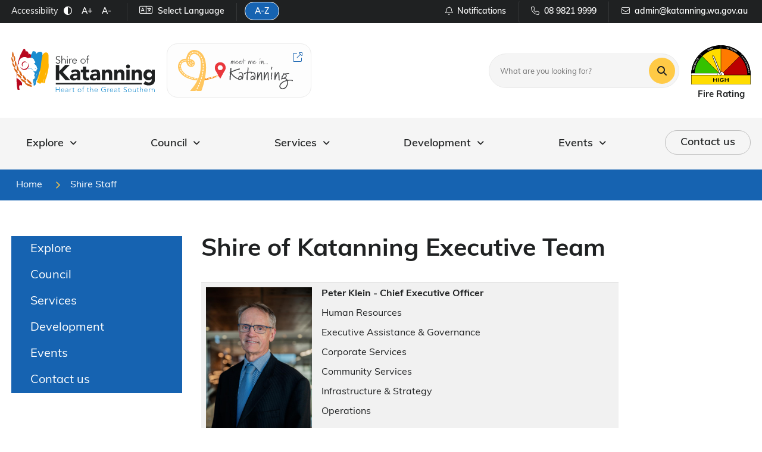

--- FILE ---
content_type: text/html; charset=utf-8
request_url: https://www.katanning.wa.gov.au/shire-staff.aspx
body_size: 114083
content:


<!--template-doctype-start-->
<!DOCTYPE html>
<!--template-doctype-end-->
<html lang="en" xmlns="http://www.w3.org/1999/xhtml">
<head><title>
	Management Team &raquo; Shire of Katanning
</title>
    <!--template-header-start-->
    <meta charset="utf-8" /><meta name="viewport" content="width=device-width, initial-scale=1.0" /><meta http-equiv="X-UA-Compatible" content="IE=edge" /><link rel="shortcut icon" href="/Profiles/katanning/includes/images/favicon.ico" /><link rel="apple-touch-icon" href="/Profiles/katanning/includes/images/favicon.png" /><link href="https://cdn2.sparkcms.com.au/4x/font-awesome/v6/css/fontawesome-all.min.css" rel="stylesheet" /><link rel="stylesheet" href="https://use.typekit.net/qvi6bkf.css" /><link href="/profiles/katanning/Includes/CSS/Bootstrap.min.css" rel="stylesheet" /><link href="/profiles/Shared/CSS/spark/slick.min.css" rel="stylesheet" /><link href="/profiles/Shared/CSS/spark/slick-theme.min.css" rel="stylesheet" /><link href="/profiles/katanning/Includes/CSS/aEditor.min.css" rel="stylesheet" /><link href="/profiles/katanning/Includes/CSS/CMS.min.css" rel="stylesheet" /><link href="/profiles/katanning/Includes/CSS/Layout.min.css" rel="stylesheet" />
    
    <script src="/profiles/katanning/Includes/Scripts/spark-scripts/jquery-3.6.0.min.js"></script>
    <script src="/profiles/katanning/Includes/Scripts/spark-scripts/bundle.min.js"></script>
    
    
    <link href="https://kendo.cdn.telerik.com/2022.2.510/styles/kendo.common.min.css" rel="stylesheet" /><link href="https://kendo.cdn.telerik.com/2022.2.510/styles/kendo.default.min.css" rel="stylesheet" />
    <script src="https://kendo.cdn.telerik.com/2022.2.510/js/kendo.all.min.js"></script>
    <script src="/Search/Controls/Scripts/dist/searchSuggestions.min.js"></script>
    
    
    <script src="/profiles/katanning/Includes/Scripts/plugins/anchorific.min.js"></script>
    <script src="/profiles/katanning/Includes/Scripts/plugins/lightbox.min.js"></script>
    <script src="/profiles/katanning/Includes/Scripts/plugins/equalize.min.js"></script>
    <script src="/profiles/katanning/Includes/Scripts/plugins/jquery.smartmenus.min.js"></script>
    <script src="/profiles/katanning/Includes/Scripts/plugins/owl.carousel.min.js"></script>
    <script src="/profiles/katanning/Includes/Scripts/plugins/owl.carousel.thumbs.min.js"></script>
    <script src="/profiles/katanning/Includes/Scripts/plugins/imagesloaded.pkgd.min.js"></script>
    <script src="/profiles/katanning/Includes/Scripts/plugins/jquery-imagefill.min.js"></script>
    <script src="/profiles/katanning/Includes/Scripts/plugins/jquery.matchHeight.min.js"></script>
    <script src="/profiles/katanning/Includes/Scripts/plugins/jquery.fancybox.min.js"></script>
    <script src="/profiles/katanning/Includes/Scripts/plugins/mediaelement-and-player.min.js"></script>
    <script src="/profiles/katanning/Includes/Scripts/plugins/mediaelement-and-player-plugins.min.js"></script>
    <script src="/profiles/katanning/Includes/Scripts/plugins/wcag-utils.min.js"></script>
    <script src="/profiles/katanning/Includes/Scripts/plugins/js.cookie.min.js"></script>
    
    
    <!--template-header-end-->
    
<!-- Google Tag Manager -->
<script>(function(w,d,s,l,i){w[l]=w[l]||[];w[l].push({'gtm.start':
new Date().getTime(),event:'gtm.js'});var f=d.getElementsByTagName(s)[0],
j=d.createElement(s),dl=l!='dataLayer'?'&l='+l:'';j.async=true;j.src=
'https://www.googletagmanager.com/gtm.js?id='+i+dl;f.parentNode.insertBefore(j,f);
})(window,document,'script','dataLayer','GTM-5BR53HF');</script>
<!-- End Google Tag Manager --></head>
<body id="main-top">
    <!--template-body-start-->
    <!--search_ignore_begin-->
    <a href="#site-content" class="sr-only" title="Skip to Content">Skip to Content</a>
    <!--template-body-end-->
    <form method="post" action="/shire-staff.aspx" id="form1">
<div class="aspNetHidden">
<input type="hidden" name="__EVENTTARGET" id="__EVENTTARGET" value="" />
<input type="hidden" name="__EVENTARGUMENT" id="__EVENTARGUMENT" value="" />
<input type="hidden" name="__VIEWSTATE" id="__VIEWSTATE" value="9Sj2z7nEqZvr4fI5rMKjBDBjJI07S+qOaJF33p+iV5YAT+dtwJYChPN1Z+/N/ceGjRxvSsh10yVhLytHId4f1fv0fQhBvZ4wiplVpSQFDat8RajsgzpKq7BACBgWlLVDgTrBuA==" />
</div>

<script type="text/javascript">
//<![CDATA[
var theForm = document.forms['form1'];
if (!theForm) {
    theForm = document.form1;
}
function __doPostBack(eventTarget, eventArgument) {
    if (!theForm.onsubmit || (theForm.onsubmit() != false)) {
        theForm.__EVENTTARGET.value = eventTarget;
        theForm.__EVENTARGUMENT.value = eventArgument;
        theForm.submit();
    }
}
//]]>
</script>


<script src="/WebResource.axd?d=pynGkmcFUV13He1Qd6_TZDLxqHaIM3nJfmK0TvhjdNuhSM54BYRykiS7sDZV7FCSmAGKBw2&amp;t=638901829900000000" type="text/javascript"></script>


<script type="text/javascript">
//<![CDATA[
function changeIsFormPost(args){
if(document.getElementById('isFormPost')){document.getElementById('isFormPost').value=args;}}
//]]>
</script>

<script src="/bundles/MsAjaxJs?v=KpOQnMfBL49Czhpn-KYfZHo2O2vIoYd2h_QpL2Cfgnc1" type="text/javascript"></script>
<script src="/bundles/WebFormsJs?v=x39SmKORtgFTY6MXBL1M7nPzFXmb9tjYzjLdwIl84V81" type="text/javascript"></script>
<div class="aspNetHidden">

	<input type="hidden" name="__VIEWSTATEGENERATOR" id="__VIEWSTATEGENERATOR" value="CA0B0334" />
	<input type="hidden" name="__EVENTVALIDATION" id="__EVENTVALIDATION" value="7aKtCDoa6skjTDkLCmH4b9skgltvY3d2L4gRguk3M90waExt+DF/vFvKPAgYeKLNo1ly3wlHWhYgh47xLgNdnt19uLqk4RsImGpg6MMBX6A3HDSN" />
</div>
        <script type="text/javascript">
//<![CDATA[
Sys.WebForms.PageRequestManager._initialize('ctl00$ScriptManager1', 'form1', [], [], [], 90, 'ctl00');
//]]>
</script>

        <!--template-body-start-->
        


<header class="site-header">
    <div class="upper">
        <div class="container">
            <div class="upper-wrapper">
                <div class="left">
                    <div class="wcag">
                        <span class="title hidden-xs">Accessibility</span>
                        <button type="button" class="wcag-text-contrast" data-toggle="tooltip" data-placement="bottom" data-schemekey="highcontrast" data-original-title="Change Colour Contrast">
                            <i class="spark-icon far fa-adjust" aria-hidden="true"></i><span class="sr-only">High Contrast</span>
                        </button>
                        <button type="button" class="wcag-text-increase" data-toggle="tooltip" data-placement="bottom" data-original-title="Make Text Bigger">A+</button>
                        <button type="button" class="wcag-text-decrease" data-toggle="tooltip" data-placement="bottom" data-original-title="Make Text Smaller">A-</button>

                    </div>
                    
<div class="dropdown languages">
    <button type="button" class="btn btn-default dropdown-toggle" data-toggle="dropdown" aria-haspopup="true" aria-expanded="false" data-placement="bottom" title="Translate this Web page" data-original-title="Translate this Web page"><i class="fal fa-language"></i><span class="hidden-xs">Select Language</span></button>
    <ul class="dropdown-menu">
        <li><a title="Amharic" href="javascript:void(4)" onclick="changeLanguage('am');">Amharic</a></li>
        <li><a title="Arabic" href="javascript:void(5)" onclick="changeLanguage('ar');">Arabic</a></li>
        <li><a title="Bosnian" href="javascript:void(6)" onclick="changeLanguage('bs');">Bosnian</a></li>
        <li><a title="Croatian" href="javascript:void(7)" onclick="changeLanguage('hr');">Croatian</a></li>
        <li><a title="Chinese (Simplified)" href="javascript:void(8)" onclick="changeLanguage('zh-CN');">Chinese (Simplified)</a></li>
        <li><a title="Chinese (Traditional)" href="javascript:void(9)" onclick="changeLanguage('zh-TW');">Chinese (Traditional)</a></li>
        <li><a title="Dutch" href="javascript:void(10)" onclick="changeLanguage('nl');">Dutch</a></li>
        <li><a title="English" href="javascript:void(11)" onclick="changeLanguage('en');">English</a></li>
        <li><a title="Estonian" href="javascript:void(12)" onclick="changeLanguage('et');">Estonian</a></li>
        <li><a title="Filipino" href="javascript:void(13)" onclick="changeLanguage('tl');">Filipino</a></li>
        <li><a title="French" href="javascript:void(14)" onclick="changeLanguage('fr');">French</a></li>
        <li><a title="German" href="javascript:void(15)" onclick="changeLanguage('de');">German</a></li>
        <li><a title="Greek" href="javascript:void(16)" onclick="changeLanguage('el');">Greek</a></li>
        <li><a title="Gujarati" href="javascript:void(17)" onclick="changeLanguage('gu');">Gujarati</a></li>
        <li><a title="Hindi" href="javascript:void(18)" onclick="changeLanguage('hi');">Hindi</a></li>
        <li><a title="Hungarian" href="javascript:void(19)" onclick="changeLanguage('hu');">Hungarian</a></li>
        <li><a title="Indonesian" href="javascript:void(20)" onclick="changeLanguage('id');">Indonesian</a></li>
        <li><a title="Italian" href="javascript:void(21)" onclick="changeLanguage('it');">Italian</a></li>
        <li><a title="Japanese" href="javascript:void(22)" onclick="changeLanguage('ja');">Japanese</a></li>
        <li><a title="Kannada" href="javascript:void(23)" onclick="changeLanguage('kn');">Kannada</a></li>
        <li><a title="Korean" href="javascript:void(24)" onclick="changeLanguage('ko');">Korean</a></li>
        <li><a title="Macedonian" href="javascript:void(25)" onclick="changeLanguage('mk');">Macedonian</a></li>
        <li><a title="Malay" href="javascript:void(26)" onclick="changeLanguage('ms');">Malay</a></li>
        <li><a title="Malayalam" href="javascript:void(27)" onclick="changeLanguage('ml');">Malayalam</a></li>
        <li><a title="Maltese" href="javascript:void(28)" onclick="changeLanguage('mt');">Maltese</a></li>
        <li><a title="Nepali" href="javascript:void(29)" onclick="changeLanguage('ne');">Nepali</a></li>
        <li><a title="Persian" href="javascript:void(30)" onclick="changeLanguage('fa');">Persian</a></li>
        <li><a title="Polish" href="javascript:void(31)" onclick="changeLanguage('pl');">Polish</a></li>
        <li><a title="Portuguese" href="javascript:void(32)" onclick="changeLanguage('pt');">Portuguese</a></li>
        <li><a title="Punjabi" href="javascript:void(33)" onclick="changeLanguage('pa');">Punjabi</a></li>
        <li><a title="Russian" href="javascript:void(34)" onclick="changeLanguage('ru');">Russian</a></li>
        <li><a title="Serbian" href="javascript:void(35)" onclick="changeLanguage('sr');">Serbian</a></li>
        <li><a title="Spanish" href="javascript:void(36)" onclick="changeLanguage('es');">Spanish</a></li>
        <li><a title="Tamil" href="javascript:void(37)" onclick="changeLanguage('ta');">Tamil</a></li>
        <li><a title="Thai" href="javascript:void(38)" onclick="changeLanguage('th');">Thai</a></li>
        <li><a title="Turkish" href="javascript:void(39)" onclick="changeLanguage('tr');">Turkish</a></li>
        <li><a title="Ukrainian" href="javascript:void(40)" onclick="changeLanguage('uk');">Ukrainian</a></li>
        <li><a title="Urdu" href="javascript:void(41)" onclick="changeLanguage('ur');">Urdu</a></li>
        <li><a title="Vietnamese" href="javascript:void(42)" onclick="changeLanguage('vi');">Vietnamese</a></li>
    </ul>
</div>


<div id="google_translate_element" style="display: none;"></div>
<script type="text/javascript">
    // Load Google Translate script dynamically
    function loadGoogleTranslate() {
        var script = document.createElement('script');
        script.type = 'text/javascript';
        script.src = '//translate.google.com/translate_a/element.js?cb=googleTranslateElementInit';
        document.head.appendChild(script);
    }

    // Initialize Google Translate
    function googleTranslateElementInit() {
        var l = 'en';
        new google.translate.TranslateElement({
            pageLanguage: l,
            includedLanguages: 'am,ar,bs,hr,zh-CN,zh-TW,nl,en,et,tl,fr,de,el,gu,hi,hu,id,it,ja,kn,ko,mk,ms,ml,mt,ne,fa,pl,pt,pa,ru,sr,es,ta,th,tr,uk,ur,vi',
            layout: google.translate.TranslateElement.InlineLayout.SIMPLE
        }, 'google_translate_element');
    }

    // Handle cookie operations
    function setCookie(name, value, domain) {
        document.cookie = `${name}=${value};path=/;domain=${domain}`;
    }

    function deleteCookie(name, domain) {
        document.cookie = `${name}=;path=/;domain=${domain};expires=Thu, 01 Jan 1970 00:00:01 GMT`;
    }

    // Main language change function
    function changeLanguage(lang) {
        const hostname = window.location.hostname;
        const domain = hostname.split('.').slice(-2).join('.');

        // Clean up existing cookies
        deleteCookie('googtrans', hostname);
        deleteCookie('googtrans', '.' + hostname);
        deleteCookie('googtrans', domain);
        deleteCookie('googtrans', '.' + domain);

        // Set new translation cookie
        if (lang !== 'en') {
            const value = `/en/${lang}`;
            setCookie('googtrans', value, hostname);
            setCookie('googtrans', value, '.' + hostname);
            setCookie('googtrans', value, domain);
            setCookie('googtrans', value, '.' + domain);
        }

        // Update URL without reloading
        const curUrl = new URL(window.location.href);
        curUrl.hash = `#googtrans(${lang})`;
        window.history.replaceState(null, '', curUrl.toString());

        // Reload Google Translate
        if (window.google && window.google.translate) {
            window.location.reload();
        } else {
            loadGoogleTranslate();
        }
    }

    // Load Google Translate on initial page load
    document.addEventListener('DOMContentLoaded', loadGoogleTranslate);
</script>

                    <div class="tool">
                        <a href="/AtoZ/" title="Find information by searching A-Z" class="button">A-Z
                        </a>
                    </div>
                </div>
                <div class="right">
                    <a href="/websitenotifications/" class="btn" title="Call the Shire of Katanning"><i class="spark-icon fa-light fa-bell" aria-hidden="true"></i><span class="hidden-xs">Notifications</span></a>
                    <a href="tel:0898219999" class="btn phone" title="Call the Shire of Katanning"><i class="spark-icon fa-light fa-phone" aria-hidden="true"></i><span class="hidden-xs hidden-md">08 9821 9999</span></a>
                    
                    <a href="mailto:admin@katanning.wa.gov.au" class="btn" title="Email the Shire of Katanning"><i class="spark-icon fa-light fa-envelope" aria-hidden="true"></i><span class="hidden-xs hidden-md">admin@katanning.wa.gov.au</span></a>
                </div>
            </div>
        </div>
    </div>
    <div class="middle">
        <div class="container">
            <div class="wrapper">

                <div class="left">
                    <div class="shire">
                        <a href="/">
                            <img src="/profiles/katanning/Includes/Images/template/katanning-logo.svg" alt="Shire of Katanning" height="74" width="240"></a>
                    </div>
                    <div class="meet">
                        <a href="/visit-katanning">
                            <img src="/profiles/katanning/Includes/Images/template/meetinkatanning.svg" alt="Meet me in Katanning" height="91" width="247">
                            <i class="fa-light fa-up-right-from-square"></i>

                        </a>
                    </div>
                </div>

                <div class="right">
                    <div class="search">
                        

<div class="search-wrapper">
    <div class="search-box">
        <span>
            <input name="searchInputHeader" placeholder="What are you looking for?" aria-label="Website Search" class="search-input ac_input input-search-control" autocomplete="off" />
            <input value="&#xf002;" tabindex="0" class="btn-search-control search-btn fa" type="button"  aria-label="Search Button" />
        </span>
    </div>
</div>

                    </div>
                    <div class="fire">
                        
<article class="col-fireratings">
    <div class="rating high"></div>
</article>

                        <h1>Fire Rating</h1>
                    </div>
                </div>
            </div>
        </div>
    </div>
    <div id="mobile-navbar">
        <ul>
                        <li class="btn-search">
                <a href="javascript:void(0)" id="btn-search">Search<span class="spark-icon fa fa-search"></span></a>
            </li>
            <li>
                <a href="javascript:void(0)" id="btn-menu">Menu<span class="spark-icon fa fa-bars"></span></a>
            </li>
        </ul>
    </div>
    <nav aria-label="Mega Menu">
        <div class="container">
            <ul id="nav-top-m" class="sm sm-simple" aria-label="Website menu"><li><a title="Explore" href="/explore">Explore<span class="fa fa-angle-down"></span></a><ul class="mega-menu"><li><div class="mega-menu-outer-container"><div class="close-button"></div><div class="mega-menu-inner-container container"><div class="mega-menu-column-outer"><div class="mega-menu-column"><ul class="mega-menu-main-nav"><li><a title="Explore - About Katanning" href="/explore/about-katanning">About Katanning</a><ul class="mega-menu-sublist"><li><a title="Explore - About Katanning - About Katanning" target="_blank" href="https://www.katanning.wa.gov.au/the-story-of-katanning.aspx">About Katanning</a></li><li><a title="Explore - About Katanning - Great Southern Treasures" target="_blank" href="https://www.katanning.wa.gov.au/explore/about-us/great-southern-treasures.aspx">Great Southern Treasures</a></li></ul></li></ul></div><div class="mega-menu-column"><ul class="mega-menu-main-nav"><li><a title="Explore - Public Facilities" href="/explore/public-facilities">Public Facilities</a><ul class="mega-menu-sublist"><li><a title="Explore - Public Facilities - Visit Katanning" href="/visit-katanning.aspx">Visit Katanning</a></li><li><a title="Explore - Public Facilities - Visitor Information" target="_blank" href="https://www.katanninghub.com/">Visitor Information</a></li><li><a title="Explore - Public Facilities - Katanning Business Directory" target="_blank" href="https://katanning.com.au/">Katanning Business Directory</a></li><li><a title="Explore - Public Facilities - Public Toilets" href="/explore/public-facilities/public-toilets.aspx">Public Toilets</a></li><li><a title="Explore - Public Facilities - Free WiFi" href="/explore/public-facilities/free-wi-fi.aspx">Free WiFi</a></li><li><a title="Explore - Public Facilities - Changing Places" href="/explore/public-facilities/changing-places.aspx">Changing Places</a></li></ul></li></ul></div><div class="mega-menu-column"><ul class="mega-menu-main-nav"><li><a title="Explore - Things to See and Do" href="/explore/things-to-see-and-do">Things to See and Do</a><ul class="mega-menu-sublist"><li><a title="Explore - Things to See and Do - PUBLIC Silo Trail" href="/explore/things-to-see-amp;-do/public-in-katanning.aspx">PUBLIC Silo Trail</a></li><li><a title="Explore - Things to See and Do - Sheep Saleyards" href="/explore/things-to-see-and-do/regional-saleyards.aspx">Sheep Saleyards</a></li><li><a title="Explore - Things to See and Do - All Ages Playground" href="/explore/things-to-see-and-do/all-ages-playground.aspx">All Ages Playground</a></li><li><a title="Explore - Things to See and Do - Lake Ewlyamartup" href="/explore/things-to-see-amp;-do/lake-ewlyamartup.aspx">Lake Ewlyamartup</a></li><li><a title="Explore - Things to See and Do - Heritage Sites" href="/explore/things-to-see-do/heritage-sites.aspx">Heritage Sites</a></li><li><a title="Explore - Things to See and Do - Art Gallery" href="/explore/things-to-see-do/public-art-gallery.aspx">Art Gallery</a></li></ul></li></ul></div><div class="mega-menu-column"><ul class="mega-menu-main-nav"><li><a title="Explore - Getting In and Around" href="/explore/getting-in-and-around">Getting In and Around</a><ul class="mega-menu-sublist"><li><a title="Explore - Getting In and Around - TransWA Bus" href="/explore/getting-in-amp;-around/transwa-bus.aspx">TransWA Bus</a></li><li><a title="Explore - Getting In and Around - RV Friendly" href="/explore/getting-in-amp;-around/rv-friendly.aspx">RV Friendly</a></li><li><a title="Explore - Getting In and Around - Bus Tours" href="/explore/things-to-see-and-do/bus-tours.aspx">Bus Tours</a></li><li><a title="Explore - Getting In and Around - Disability Access and Inclusion Plan" href="/explore/getting-in-and-around/disability-access-and-inclusion-plan.aspx">Disability Access and Inclusion Plan</a></li><li><a title="Explore - Getting In and Around - Airstrip" href="/explore/getting-in-amp;-around/airstrip.aspx">Airstrip</a></li><li><a title="Explore - Getting In and Around - SunSmart" href="/explore/getting-in-and-around/sunsmart-katanning.aspx">SunSmart</a></li><li><a title="Explore - Getting In and Around - Electric Vehicle Charging Station" href="/explore/getting-in-and-around/ev-charger.aspx">Electric Vehicle Charging Station</a></li></ul></li></ul></div><div class="mega-menu-column"></div></div></div></div></li></ul></li><li><a title="Council" href="/council-meetings/past">Council<span class="fa fa-angle-down"></span></a><ul class="mega-menu"><li><div class="mega-menu-outer-container"><div class="close-button"></div><div class="mega-menu-inner-container container"><div class="mega-menu-column-outer"><div class="mega-menu-column"><ul class="mega-menu-main-nav"><li><a title="Council - Council" href="/council/council">Council</a><ul class="mega-menu-sublist"><li><a title="Council - Council - Councillors" href="/council/council/councillors.aspx">Councillors</a></li><li><a title="Council - Council - Council Meetings" href="/council-meetings/">Council Meetings</a></li><li><a title="Council - Council - Council Committees" href="/council/council/council-committees.aspx">Council Committees</a></li><li><a title="Council - Council - Local Government Elections" href="/council/council/local-elections.aspx">Local Government Elections</a></li><li><a title="Council - Council - Meetings Calendar" href="/council/council/meetings-calendar.aspx">Meetings Calendar</a></li><li><a title="Council - Council - Governance" href="/council/council/governance.aspx">Governance</a></li><li><a title="Council - Council - Management Staff" href="/council/council/shire-staff.aspx">Management Staff</a></li><li><a title="Council - Council - Vision Mission and Values" href="/council/council/vision-mission-values.aspx">Vision, Mission and Values</a></li><li><a title="Council - Council - Integrated Planning and Reporting" href="/council/council/katanning-2027.aspx">Integrated Planning and Reporting</a></li><li><a title="Council - Council - Disability Access and Inclusion Plan" href="/council/council/disability-access-and-inclusion-plan.aspx">Disability Access and Inclusion Plan</a></li><li><a title="Council - Council - Public Notices" href="/publicnotices/">Public Notices</a></li></ul></li></ul></div><div class="mega-menu-column"><ul class="mega-menu-main-nav"><li><a title="Council - Work With Us" href="/council/work-with-us">Work With Us</a><ul class="mega-menu-sublist"><li><a title="Council - Work With Us - Job Vacancies" href="/Employment/">Job Vacancies</a></li><li><a title="Council - Work With Us - Become a Volunteer" href="/council/work-with-us/become-a-volunteer.aspx">Become a Volunteer</a></li><li><a title="Council - Work With Us - Register Your Business" href="/council/work-with-us/register-your-business.aspx">Register Your Business</a></li></ul></li></ul></div><div class="mega-menu-column"><ul class="mega-menu-main-nav"><li><a title="Council - Public Documents" href="/council/public-documents">Public Documents</a><ul class="mega-menu-sublist"><li><a title="Council - Public Documents - Council Policies" href="/council/public-documents/council-policies.aspx">Council Policies</a></li><li><a title="Council - Public Documents - Register of Gifts" href="/registers/gifts">Register of Gifts</a></li><li><a title="Council - Public Documents - Elected Member Training" href="/council/public-documents/elected-member-training.aspx">Elected Member Training</a></li><li><a title="Council - Public Documents - Fees and Charges" href="/documents/fees-and-charges">Fees and Charges</a></li><li><a title="Council - Public Documents - Reconciliation Action Plan" href="/council/public-documents/reconciliation-action-plan.aspx">Reconciliation Action Plan</a></li><li><a title="Council - Public Documents - All Public Documents" href="/documents/">All Public Documents</a></li><li><a title="Council - Public Documents - Council Meeting Minutes" href="/council-meetings/">Council Meeting Minutes</a></li></ul></li></ul></div><div class="mega-menu-column"><ul class="mega-menu-main-nav"><li><a title="Council - Community Support" href="/council/community-support">Community Support</a><ul class="mega-menu-sublist"><li><a title="Council - Community Support - Community Grants and Funding" href="/community-grants.aspx">Community Grants &amp; Funding</a></li><li><a title="Council - Community Support - Community Awards" href="/council/community-support/community-awards.aspx">Community Awards</a></li><li><a title="Council - Community Support - COVID-19" href="/council/community-support/covid-19.aspx">COVID-19</a></li></ul></li></ul></div><div class="mega-menu-column"></div></div></div></div></li></ul></li><li><a title="Services" href="/services">Services<span class="fa fa-angle-down"></span></a><ul class="mega-menu"><li><div class="mega-menu-outer-container"><div class="close-button"></div><div class="mega-menu-inner-container container"><div class="mega-menu-column-outer"><div class="mega-menu-column"><ul class="mega-menu-main-nav"><li><a title="Services - Rate Payers and Residents" href="/services/rate-payers-residents">Rate Payers &amp; Residents</a><ul class="mega-menu-sublist"><li><a title="Services - Rate Payers and Residents - Rates" href="/services/rate-payers-residents/rates.aspx">Rates</a></li><li><a title="Services - Rate Payers and Residents - Waste and Recycling" href="/services/rate-payers-residents/waste-and-recycling.aspx">Waste and Recycling</a></li><li><a title="Services - Rate Payers and Residents - Animals and Pets" href="/services/rate-payers-residents/animals-and-pets.aspx">Animals and Pets</a></li><li><a title="Services - Rate Payers and Residents - Ranger Services" href="/services/rate-payers-residents/ranger-services.aspx">Ranger Services</a></li><li><a title="Services - Rate Payers and Residents - Standpipes" href="/services/rate-payers-residents/standpipes.aspx">Standpipes</a></li><li><a title="Services - Rate Payers and Residents - Parking" href="/services/rate-payers-residents/parking.aspx">Parking</a></li><li><a title="Services - Rate Payers and Residents - Cemetery" href="/services/rate-payers-residents/cemetery.aspx">Cemetery</a></li><li><a title="Services - Rate Payers and Residents - Transport and Licensing" href="/services/rate-payers-residents/transport-and-licensing.aspx">Transport and Licensing</a></li><li><a title="Services - Rate Payers and Residents - Citizenship" href="/services/rate-payers-residents/citizenship.aspx">Citizenship</a></li><li><a title="Services - Rate Payers and Residents - Community Grants Program" href="/services/rate-payers-residents/community-financial-assistance-program.aspx">Community Grants Program</a></li><li><a title="Services - Rate Payers and Residents - Fly Your Flag" href="/services/rate-payers-residents/fly-your-flag-project.aspx">Fly Your Flag</a></li><li><a title="Services - Rate Payers and Residents - Report a hazard or concern" href="/services/rate-payers-residents/report-a-hazard-or-concern.aspx">Report a hazard or concern</a></li></ul></li></ul></div><div class="mega-menu-column"><ul class="mega-menu-main-nav"><li><a title="Services - Community" href="/services/community">Community</a><ul class="mega-menu-sublist"><li><a title="Services - Community - Katanning Leisure and Function Centre" href="/services/sport-and-recreation/leisure-centre.aspx">Katanning Leisure and Function Centre</a></li><li><a title="Services - Community - KidSport" href="/services/sport-and-recreation/kid.aspx">KidSport</a></li><li><a title="Services - Community - Youth" href="/services/community/youth.aspx">Youth</a></li><li><a title="Services - Community - Seniors" href="/services/community/seniors.aspx">Seniors</a></li><li><a title="Services - Community - Public Library" href="/services/community/public-library.aspx">Public Library</a></li><li><a title="Services - Community - Public Art Gallery" href="/services/community/public-art-gallery.aspx">Public Art Gallery</a></li><li><a title="Services - Community - Aquatic Centre" href="/services/community/aquatic-centre.aspx">Aquatic Centre</a></li><li><a title="Services - Community - Parks and Reserves" href="/services/community/parks-reserves.aspx">Parks and Reserves</a></li><li><a title="Services - Community - Skate Park" href="/services/community/skatepark.aspx">Skate Park</a></li><li><a title="Services - Community - All Ages Playground" href="/services/community/all-ages-playground.aspx">All Ages Playground</a></li><li><a title="Services - Community - Local Clubs and Groups" href="/services/community/local-clubs-groups.aspx">Local Clubs and Groups</a></li></ul></li></ul></div><div class="mega-menu-column"><ul class="mega-menu-main-nav"><li><a title="Services - Safety and Emergency Services" href="/services/safety-emergency-services">Safety &amp; Emergency Services</a><ul class="mega-menu-sublist"><li><a title="Services - Safety and Emergency Services - Emergency Services Contacts" href="/explore/public-facilities/emergency-services.aspx">Emergency Services Contacts</a></li><li><a title="Services - Safety and Emergency Services - Emergency WA" target="_blank" href="https://www.emergency.wa.gov.au/">Emergency WA</a></li><li><a title="Services - Safety and Emergency Services - Local Emergency Management Arrangements (LEMA)" href="/services/safety-emergency-services/local-emergency-management-committee.aspx">Local Emergency Management Arrangements (LEMA)</a></li><li><a title="Services - Safety and Emergency Services - Local State Emergency Service (SES)" href="/services/safety-emergency-services/local-state-emergency-services.aspx">Local State Emergency Service (SES)</a></li><li><a title="Services - Safety and Emergency Services - Bushfire Information" href="/services/safety-emergency-services/fire.aspx">Bushfire Information</a></li><li><a title="Services - Safety and Emergency Services - Volunteer Bush Fire Brigade Hub" href="/services/safety-emergency-services/volunteer-bush-fire-brigade-hub.aspx">Volunteer Bush Fire Brigade Hub</a></li><li><a title="Services - Safety and Emergency Services - Storms and Floods" href="/storms-floods.aspx">Storms &amp; Floods</a></li></ul></li></ul></div><div class="mega-menu-column"><ul class="mega-menu-main-nav"><li><a title="Services - Other Community Resources" href="/services/other-community-resources">Other Community Resources</a><ul class="mega-menu-sublist"><li><a title="Services - Other Community Resources - Community Awards" href="/services/other-community-resources/community-awards.aspx">Community Awards</a></li><li><a title="Services - Other Community Resources - Refugee Welcome Zone" href="/services/other-community-resources/refugee-welcome-zone.aspx">Refugee Welcome Zone</a></li><li><a title="Services - Other Community Resources - Language Learning Centre" href="/services/other-community-resources/language-learning-centre.aspx">Language Learning Centre</a></li><li><a title="Services - Other Community Resources - Drug and Alcohol" href="/services/other-community-resources/drug-alcohol.aspx">Drug and Alcohol</a></li><li><a title="Services - Other Community Resources - Employment Agencies" href="/services/other-community-resources/employment-agencies.aspx">Employment Agencies</a></li><li><a title="Services - Other Community Resources - Community Resource Centre" target="_blank" href="https://www.katanninghub.com/">Community Resource Centre</a></li><li><a title="Services - Other Community Resources - Businesses in Katanning" href="/services/other-community-resources/katanning-regional-business-association.aspx">Businesses in Katanning</a></li><li><a title="Services - Other Community Resources - Containers for Change" href="/services/other-community-resources/containers-for-change.aspx">Containers for Change</a></li><li><a title="Services - Other Community Resources - Green Caffeen Katanning" target="_blank" href="https://greencaffeen.com.au/">Green Caffeen Katanning</a></li><li><a title="Services - Other Community Resources - Amity Health Program" target="_blank" href="https://www.amityhealth.com.au/great-southern-region">Amity Health Program</a></li><li><a title="Services - Other Community Resources - WiFi Terms of Use" href="/services/other-community-resources/wifi-terms-and-conditions.aspx">WiFi Terms of Use</a></li></ul></li></ul></div><div class="mega-menu-column"><ul class="mega-menu-main-nav"><li><a title="Services - Events" href="/services/events">Events</a><ul class="mega-menu-sublist"><li><a title="Services - Events - Community Events" href="/services/events/community-events">Community Events</a></li></ul></li></ul></div></div></div></div></li></ul></li><li><a title="Development" href="/development">Development<span class="fa fa-angle-down"></span></a><ul class="mega-menu"><li><div class="mega-menu-outer-container"><div class="close-button"></div><div class="mega-menu-inner-container container"><div class="mega-menu-column-outer"><div class="mega-menu-column"><ul class="mega-menu-main-nav"><li><a title="Development - Planning and Building" href="/development/planning-building">Planning &amp; Building</a><ul class="mega-menu-sublist"><li><a title="Development - Planning and Building - Planning" target="_blank" href="https://www.katanning.wa.gov.au/development/planning-amp-building/planning-policies.aspx">Planning</a></li><li><a title="Development - Planning and Building - Local Planning Scheme" href="/development/planning-building/town-planning-schemes.aspx">Local Planning Scheme</a></li><li><a title="Development - Planning and Building - Building" href="/development/planning-building/building.aspx">Building</a></li><li><a title="Development - Planning and Building - Heritage" href="/development/planning-building/heritage-sites.aspx">Heritage</a></li><li><a title="Development - Planning and Building - Public Consultation" href="/development/planning-building/public-consultation.aspx">Public Consultation</a></li><li><a title="Development - Planning and Building - Structure Plans" href="/development/planning-building/sub.aspx">Structure Plans</a></li></ul></li></ul></div><div class="mega-menu-column"><ul class="mega-menu-main-nav"><li><a title="Development - Projects and Initiatives" href="/development/projects-initiatives">Projects &amp; Initiatives</a><ul class="mega-menu-sublist"><li><a title="Development - Projects and Initiatives - Supertown Heritage Centre" href="/development/projects-initiatives/heritage-centre-project.aspx">Supertown Heritage Centre</a></li><li><a title="Development - Projects and Initiatives - Shire Admin and Civic Centre" href="/development/projects-initiatives/new-shire-administration.aspx">Shire Admin and Civic Centre</a></li><li><a title="Development - Projects and Initiatives - Piesse Lake" href="/development/projects-initiatives/piesse-park-lake.aspx">Piesse Lake</a></li><li><a title="Development - Projects and Initiatives - Changing Places" href="/development/projects-initiatives/changing-places.aspx">Changing Places</a></li><li><a title="Development - Projects and Initiatives - Tenders" href="/development/projects-initiatives/tenders.aspx">Tenders</a></li><li><a title="Development - Projects and Initiatives - All Ages Playground and Welcome Precinct" href="/development/projects-initiatives/all-ages-playground.aspx">All Ages Playground &amp; Welcome Precinct</a></li></ul></li></ul></div><div class="mega-menu-column"><ul class="mega-menu-main-nav"><li><a title="Development - Environmental Health" href="/development/environmental-health">Environmental Health</a><ul class="mega-menu-sublist"><li><a title="Development - Environmental Health - IM ALERT Food Safety" href="/development/environmental-health/food-safety.aspx">I&#39;M ALERT: Food Safety</a></li><li><a title="Development - Environmental Health - Food Safety Guide" target="_blank" href="https://www.katanning.wa.gov.au/documents/10835/shire-of-katanning-food-safety-guide">Food Safety Guide</a></li><li><a title="Development - Environmental Health - Inspections and Administration" href="/development/environmental-health/inspections-administration.aspx">Inspections and Administration</a></li><li><a title="Development - Environmental Health - Waste and Recycling" href="/development/environmental-health/waste-and-recycling.aspx">Waste and Recycling</a></li><li><a title="Development - Environmental Health - Mosquito Control" href="/development/environmental-health/mosquito-control.aspx">Mosquito Control</a></li><li><a title="Development - Environmental Health - Fruit Fly Baiting" href="/development/environmental-health/fruit-fly-baiting.aspx">Fruit Fly Baiting</a></li><li><a title="Development - Environmental Health - Katanning Landcare" target="_blank" href="https://katanninglandcare.org.au/">Katanning Landcare</a></li></ul></li></ul></div><div class="mega-menu-column"><ul class="mega-menu-main-nav"><li><a title="Development - Roads" href="/development/roads">Roads</a><ul class="mega-menu-sublist"><li><a title="Development - Roads - Using Our Roads" href="/development/roads/using-roads.aspx">Using Our Roads</a></li><li><a title="Development - Roads - Road Safety in the Shire of Katanning" href="/development/roads/roadwise-commit.aspx">Road Safety in the Shire of Katanning</a></li><li><a title="Development - Roads - Current Road Projects" href="/development/roads/current-road-projects.aspx">Current Road Projects</a></li><li><a title="Development - Roads - Regional Road Group" href="/development/roads/black-spot.aspx">Regional Road Group</a></li></ul></li></ul></div><div class="mega-menu-column"></div></div></div></div></li></ul></li><li><a title="Events" href="/events">Events<span class="fa fa-angle-down"></span></a><ul class="mega-menu"><li><div class="mega-menu-outer-container"><div class="close-button"></div><div class="mega-menu-inner-container container"><div class="mega-menu-column-outer"><div class="mega-menu-column"><ul class="mega-menu-main-nav"><li><a title="Events - Katanning Events" href="/events/katanning-events">Katanning Events</a><ul class="mega-menu-sublist"><li><a title="Events - Katanning Events - Annual Events" href="/events/katanning-events/annual-events.aspx">Annual Events</a></li><li><a title="Events - Katanning Events - Harmony Festival" href="/events/katanning-events/harmony-festival.aspx">Harmony Festival</a></li></ul></li></ul></div><div class="mega-menu-column"><ul class="mega-menu-main-nav"><li><a title="Events - Venue and Facility Hire" href="/events/venue-facility-hire">Venue &amp; Facility Hire</a><ul class="mega-menu-sublist"><li><a title="Events - Venue and Facility Hire - Leisure Centre" href="/events/venue-facility-hire/leisure-centre.aspx">Leisure Centre</a></li><li><a title="Events - Venue and Facility Hire - Town Hall" href="/events/venue-facility-hire/town-hall-venue-hire.aspx">Town Hall</a></li><li><a title="Events - Venue and Facility Hire - Town Square" href="/events/venue-facility-hire/town-square-venue-hire.aspx">Town Square</a></li><li><a title="Events - Venue and Facility Hire - Saleyards Facility" href="/events/venue-facility-hire/regional-saleyards.aspx">Saleyards Facility</a></li><li><a title="Events - Venue and Facility Hire - Public Library" href="/events/venue-facility-hire/public-library.aspx">Public Library</a></li><li><a title="Events - Venue and Facility Hire - Public Space" href="/events/venue-facility-hire/public-space.aspx">Public Space</a></li><li><a title="Events - Venue and Facility Hire - Equipment" href="/events/venue-amp;-facility-hire/equipment.aspx">Equipment</a></li><li><a title="Events - Venue and Facility Hire - Mobile Food Trailer" href="/events/venue-amp-facility-hire/mobile-food-trailer.aspx">Mobile Food Trailer</a></li></ul></li></ul></div><div class="mega-menu-column"><ul class="mega-menu-main-nav"><li><a title="Events - Organising an Event" href="/events/organising-an-event">Organising an Event</a><ul class="mega-menu-sublist"><li><a title="Events - Organising an Event - Banners and Digital Signs" href="/events/organising-an-event/display-your-banner.aspx">Banners &amp; Digital Signs</a></li><li><a title="Events - Organising an Event - Guidelines" href="/events/organising-an-event/guidelines.aspx">Guidelines</a></li><li><a title="Events - Organising an Event - Application Forms" href="/events/organising-an-event/event-application-forms.aspx">Application Forms</a></li><li><a title="Events - Organising an Event - Community Support" href="/events/organising-an-event/community-financial-assistance-program.aspx">Community Support</a></li></ul></li></ul></div><div class="mega-menu-column"></div><div class="mega-menu-column"></div></div></div></div></li></ul></li><li class="contactus"><a title="Contact us" href="/contact-us">Contact us<span class="fa fa-angle-down"></span></a><ul class="mega-menu"><li><div class="mega-menu-outer-container"><div class="close-button"></div><div class="mega-menu-inner-container container"><div class="mega-menu-column-outer"><div class="mega-menu-column"><ul class="mega-menu-main-nav"><li><a title="Contact us - Contact Us" href="/contact-us/contact-us">Contact Us</a><ul class="mega-menu-sublist"><li><a title="Contact us - Contact Us - Opening Hours" href="/contact-uscontact-us/contact-us/contact-usopening-hours.aspx">Opening Hours</a></li><li><a title="Contact us - Contact Us - Contact Details" href="/contact-us/contact-us/contact-details.aspx">Contact Details</a></li><li><a title="Contact us - Contact Us - Online Enquiry" href="/forms/?formId=1">Online Enquiry</a></li><li><a title="Contact us - Contact Us - Customer Service Charter" href="/contact-us/contact-us/customer-service-charter.aspx">Customer Service Charter</a></li><li><a title="Contact us - Contact Us - Forms" href="/documents/">Forms</a></li><li><a title="Contact us - Contact Us - Tenders" href="/contact-uscontact-us/contact-us/contact-ustenders.aspx">Tenders</a></li><li><a title="Contact us - Contact Us - Report a Problem" href="/forms/?formId=9">Report a Problem</a></li></ul></li></ul></div><div class="mega-menu-column"></div><div class="mega-menu-column"></div><div class="mega-menu-column"></div><div class="mega-menu-column"></div></div></div></div></li></ul></li><li class="hidden"><a title="Visit" href="/visit-katanning.aspx">Visit<span class="fa fa-angle-down"></span></a><ul class="mega-menu"><li><div class="mega-menu-outer-container"><div class="close-button"></div><div class="mega-menu-inner-container container"><div class="mega-menu-column-outer"><div class="mega-menu-column"><ul class="mega-menu-main-nav"><li><a title="Visit - Meet Attractions" target="_blank" href="https://greatsoutherntreasures.com.au/">Meet Attractions</a></li></ul></div><div class="mega-menu-column"><ul class="mega-menu-main-nav"><li><a title="Visit - Meet Business" target="_blank" href="https://katanning.com.au/">Meet Business</a></li></ul></div><div class="mega-menu-column"><ul class="mega-menu-main-nav"><li><a title="Visit - Meet Locals" target="_blank" href="https://www.katanninghub.com/">Meet Locals</a></li></ul></div><div class="mega-menu-column"><ul class="mega-menu-main-nav"><li><a title="Visit - Member Portal" href="/documents/member-portal">Member Portal</a></li></ul></div><div class="mega-menu-column"></div></div></div></div></li></ul></li></ul>
            <ul id="nav-top" class="sm sm-simple" aria-label="Website menu"><li><a title="Explore" href="/explore">Explore</a><ul><li><a title="Explore - About Katanning" href="/explore/about-katanning">About Katanning</a><ul><li><a title="Explore - About Katanning - About Katanning" target="_blank" href="https://www.katanning.wa.gov.au/the-story-of-katanning.aspx">About Katanning</a></li><li><a title="Explore - About Katanning - Great Southern Treasures" target="_blank" href="https://www.katanning.wa.gov.au/explore/about-us/great-southern-treasures.aspx">Great Southern Treasures</a></li></ul></li><li><a title="Explore - Public Facilities" href="/explore/public-facilities">Public Facilities</a><ul><li><a title="Explore - Public Facilities - Visit Katanning" href="/visit-katanning.aspx">Visit Katanning</a></li><li><a title="Explore - Public Facilities - Visitor Information" target="_blank" href="https://www.katanninghub.com/">Visitor Information</a></li><li><a title="Explore - Public Facilities - Katanning Business Directory" target="_blank" href="https://katanning.com.au/">Katanning Business Directory</a></li><li><a title="Explore - Public Facilities - Public Toilets" href="/explore/public-facilities/public-toilets.aspx">Public Toilets</a></li><li><a title="Explore - Public Facilities - Free WiFi" href="/explore/public-facilities/free-wi-fi.aspx">Free WiFi</a></li><li><a title="Explore - Public Facilities - Changing Places" href="/explore/public-facilities/changing-places.aspx">Changing Places</a></li></ul></li><li><a title="Explore - Things to See and Do" href="/explore/things-to-see-and-do">Things to See and Do</a><ul><li><a title="Explore - Things to See and Do - PUBLIC Silo Trail" href="/explore/things-to-see-amp;-do/public-in-katanning.aspx">PUBLIC Silo Trail</a></li><li><a title="Explore - Things to See and Do - Sheep Saleyards" href="/explore/things-to-see-and-do/regional-saleyards.aspx">Sheep Saleyards</a></li><li><a title="Explore - Things to See and Do - All Ages Playground" href="/explore/things-to-see-and-do/all-ages-playground.aspx">All Ages Playground</a></li><li><a title="Explore - Things to See and Do - Lake Ewlyamartup" href="/explore/things-to-see-amp;-do/lake-ewlyamartup.aspx">Lake Ewlyamartup</a></li><li><a title="Explore - Things to See and Do - Heritage Sites" href="/explore/things-to-see-do/heritage-sites.aspx">Heritage Sites</a></li><li><a title="Explore - Things to See and Do - Art Gallery" href="/explore/things-to-see-do/public-art-gallery.aspx">Art Gallery</a></li></ul></li><li><a title="Explore - Getting In and Around" href="/explore/getting-in-and-around">Getting In and Around</a><ul><li><a title="Explore - Getting In and Around - TransWA Bus" href="/explore/getting-in-amp;-around/transwa-bus.aspx">TransWA Bus</a></li><li><a title="Explore - Getting In and Around - RV Friendly" href="/explore/getting-in-amp;-around/rv-friendly.aspx">RV Friendly</a></li><li><a title="Explore - Getting In and Around - Bus Tours" href="/explore/things-to-see-and-do/bus-tours.aspx">Bus Tours</a></li><li><a title="Explore - Getting In and Around - Disability Access and Inclusion Plan" href="/explore/getting-in-and-around/disability-access-and-inclusion-plan.aspx">Disability Access and Inclusion Plan</a></li><li><a title="Explore - Getting In and Around - Airstrip" href="/explore/getting-in-amp;-around/airstrip.aspx">Airstrip</a></li><li><a title="Explore - Getting In and Around - SunSmart" href="/explore/getting-in-and-around/sunsmart-katanning.aspx">SunSmart</a></li><li><a title="Explore - Getting In and Around - Electric Vehicle Charging Station" href="/explore/getting-in-and-around/ev-charger.aspx">Electric Vehicle Charging Station</a></li></ul></li></ul></li><li><a title="Council" href="/council-meetings/past">Council</a><ul><li><a title="Council - Council" href="/council/council">Council</a><ul><li><a title="Council - Council - Councillors" href="/council/council/councillors.aspx">Councillors</a></li><li><a title="Council - Council - Council Meetings" href="/council-meetings/">Council Meetings</a></li><li><a title="Council - Council - Council Committees" href="/council/council/council-committees.aspx">Council Committees</a></li><li><a title="Council - Council - Local Government Elections" href="/council/council/local-elections.aspx">Local Government Elections</a></li><li><a title="Council - Council - Meetings Calendar" href="/council/council/meetings-calendar.aspx">Meetings Calendar</a></li><li><a title="Council - Council - Governance" href="/council/council/governance.aspx">Governance</a></li><li><a title="Council - Council - Management Staff" href="/council/council/shire-staff.aspx">Management Staff</a></li><li><a title="Council - Council - Vision Mission and Values" href="/council/council/vision-mission-values.aspx">Vision, Mission and Values</a></li><li><a title="Council - Council - Integrated Planning and Reporting" href="/council/council/katanning-2027.aspx">Integrated Planning and Reporting</a></li><li><a title="Council - Council - Disability Access and Inclusion Plan" href="/council/council/disability-access-and-inclusion-plan.aspx">Disability Access and Inclusion Plan</a></li><li><a title="Council - Council - Public Notices" href="/publicnotices/">Public Notices</a></li></ul></li><li><a title="Council - Work With Us" href="/council/work-with-us">Work With Us</a><ul><li><a title="Council - Work With Us - Job Vacancies" href="/Employment/">Job Vacancies</a></li><li><a title="Council - Work With Us - Become a Volunteer" href="/council/work-with-us/become-a-volunteer.aspx">Become a Volunteer</a></li><li><a title="Council - Work With Us - Register Your Business" href="/council/work-with-us/register-your-business.aspx">Register Your Business</a></li></ul></li><li><a title="Council - Public Documents" href="/council/public-documents">Public Documents</a><ul><li><a title="Council - Public Documents - Council Policies" href="/council/public-documents/council-policies.aspx">Council Policies</a></li><li><a title="Council - Public Documents - Register of Gifts" href="/registers/gifts">Register of Gifts</a></li><li><a title="Council - Public Documents - Elected Member Training" href="/council/public-documents/elected-member-training.aspx">Elected Member Training</a></li><li><a title="Council - Public Documents - Fees and Charges" href="/documents/fees-and-charges">Fees and Charges</a></li><li><a title="Council - Public Documents - Reconciliation Action Plan" href="/council/public-documents/reconciliation-action-plan.aspx">Reconciliation Action Plan</a></li><li><a title="Council - Public Documents - All Public Documents" href="/documents/">All Public Documents</a></li><li><a title="Council - Public Documents - Council Meeting Minutes" href="/council-meetings/">Council Meeting Minutes</a></li></ul></li><li><a title="Council - Community Support" href="/council/community-support">Community Support</a><ul><li><a title="Council - Community Support - Community Grants and Funding" href="/community-grants.aspx">Community Grants &amp; Funding</a></li><li><a title="Council - Community Support - Community Awards" href="/council/community-support/community-awards.aspx">Community Awards</a></li><li><a title="Council - Community Support - COVID-19" href="/council/community-support/covid-19.aspx">COVID-19</a></li></ul></li></ul></li><li><a title="Services" href="/services">Services</a><ul><li><a title="Services - Rate Payers and Residents" href="/services/rate-payers-residents">Rate Payers &amp; Residents</a><ul><li><a title="Services - Rate Payers and Residents - Rates" href="/services/rate-payers-residents/rates.aspx">Rates</a></li><li><a title="Services - Rate Payers and Residents - Waste and Recycling" href="/services/rate-payers-residents/waste-and-recycling.aspx">Waste and Recycling</a></li><li><a title="Services - Rate Payers and Residents - Animals and Pets" href="/services/rate-payers-residents/animals-and-pets.aspx">Animals and Pets</a></li><li><a title="Services - Rate Payers and Residents - Ranger Services" href="/services/rate-payers-residents/ranger-services.aspx">Ranger Services</a></li><li><a title="Services - Rate Payers and Residents - Standpipes" href="/services/rate-payers-residents/standpipes.aspx">Standpipes</a></li><li><a title="Services - Rate Payers and Residents - Parking" href="/services/rate-payers-residents/parking.aspx">Parking</a></li><li><a title="Services - Rate Payers and Residents - Cemetery" href="/services/rate-payers-residents/cemetery.aspx">Cemetery</a></li><li><a title="Services - Rate Payers and Residents - Transport and Licensing" href="/services/rate-payers-residents/transport-and-licensing.aspx">Transport and Licensing</a></li><li><a title="Services - Rate Payers and Residents - Citizenship" href="/services/rate-payers-residents/citizenship.aspx">Citizenship</a></li><li><a title="Services - Rate Payers and Residents - Community Grants Program" href="/services/rate-payers-residents/community-financial-assistance-program.aspx">Community Grants Program</a></li><li><a title="Services - Rate Payers and Residents - Fly Your Flag" href="/services/rate-payers-residents/fly-your-flag-project.aspx">Fly Your Flag</a></li><li><a title="Services - Rate Payers and Residents - Report a hazard or concern" href="/services/rate-payers-residents/report-a-hazard-or-concern.aspx">Report a hazard or concern</a></li></ul></li><li><a title="Services - Community" href="/services/community">Community</a><ul><li><a title="Services - Community - Katanning Leisure and Function Centre" href="/services/sport-and-recreation/leisure-centre.aspx">Katanning Leisure and Function Centre</a></li><li><a title="Services - Community - KidSport" href="/services/sport-and-recreation/kid.aspx">KidSport</a></li><li><a title="Services - Community - Youth" href="/services/community/youth.aspx">Youth</a></li><li><a title="Services - Community - Seniors" href="/services/community/seniors.aspx">Seniors</a></li><li><a title="Services - Community - Public Library" href="/services/community/public-library.aspx">Public Library</a></li><li><a title="Services - Community - Public Art Gallery" href="/services/community/public-art-gallery.aspx">Public Art Gallery</a></li><li><a title="Services - Community - Aquatic Centre" href="/services/community/aquatic-centre.aspx">Aquatic Centre</a></li><li><a title="Services - Community - Parks and Reserves" href="/services/community/parks-reserves.aspx">Parks and Reserves</a></li><li><a title="Services - Community - Skate Park" href="/services/community/skatepark.aspx">Skate Park</a></li><li><a title="Services - Community - All Ages Playground" href="/services/community/all-ages-playground.aspx">All Ages Playground</a></li><li><a title="Services - Community - Local Clubs and Groups" href="/services/community/local-clubs-groups.aspx">Local Clubs and Groups</a></li></ul></li><li><a title="Services - Safety and Emergency Services" href="/services/safety-emergency-services">Safety &amp; Emergency Services</a><ul><li><a title="Services - Safety and Emergency Services - Emergency Services Contacts" href="/explore/public-facilities/emergency-services.aspx">Emergency Services Contacts</a></li><li><a title="Services - Safety and Emergency Services - Emergency WA" target="_blank" href="https://www.emergency.wa.gov.au/">Emergency WA</a></li><li><a title="Services - Safety and Emergency Services - Local Emergency Management Arrangements (LEMA)" href="/services/safety-emergency-services/local-emergency-management-committee.aspx">Local Emergency Management Arrangements (LEMA)</a></li><li><a title="Services - Safety and Emergency Services - Local State Emergency Service (SES)" href="/services/safety-emergency-services/local-state-emergency-services.aspx">Local State Emergency Service (SES)</a></li><li><a title="Services - Safety and Emergency Services - Bushfire Information" href="/services/safety-emergency-services/fire.aspx">Bushfire Information</a></li><li><a title="Services - Safety and Emergency Services - Volunteer Bush Fire Brigade Hub" href="/services/safety-emergency-services/volunteer-bush-fire-brigade-hub.aspx">Volunteer Bush Fire Brigade Hub</a></li><li><a title="Services - Safety and Emergency Services - Storms and Floods" href="/storms-floods.aspx">Storms &amp; Floods</a></li></ul></li><li><a title="Services - Other Community Resources" href="/services/other-community-resources">Other Community Resources</a><ul><li><a title="Services - Other Community Resources - Community Awards" href="/services/other-community-resources/community-awards.aspx">Community Awards</a></li><li><a title="Services - Other Community Resources - Refugee Welcome Zone" href="/services/other-community-resources/refugee-welcome-zone.aspx">Refugee Welcome Zone</a></li><li><a title="Services - Other Community Resources - Language Learning Centre" href="/services/other-community-resources/language-learning-centre.aspx">Language Learning Centre</a></li><li><a title="Services - Other Community Resources - Drug and Alcohol" href="/services/other-community-resources/drug-alcohol.aspx">Drug and Alcohol</a></li><li><a title="Services - Other Community Resources - Employment Agencies" href="/services/other-community-resources/employment-agencies.aspx">Employment Agencies</a></li><li><a title="Services - Other Community Resources - Community Resource Centre" target="_blank" href="https://www.katanninghub.com/">Community Resource Centre</a></li><li><a title="Services - Other Community Resources - Businesses in Katanning" href="/services/other-community-resources/katanning-regional-business-association.aspx">Businesses in Katanning</a></li><li><a title="Services - Other Community Resources - Containers for Change" href="/services/other-community-resources/containers-for-change.aspx">Containers for Change</a></li><li><a title="Services - Other Community Resources - Green Caffeen Katanning" target="_blank" href="https://greencaffeen.com.au/">Green Caffeen Katanning</a></li><li><a title="Services - Other Community Resources - Amity Health Program" target="_blank" href="https://www.amityhealth.com.au/great-southern-region">Amity Health Program</a></li><li><a title="Services - Other Community Resources - WiFi Terms of Use" href="/services/other-community-resources/wifi-terms-and-conditions.aspx">WiFi Terms of Use</a></li></ul></li><li><a title="Services - Events" href="/services/events">Events</a><ul><li><a title="Services - Events - Community Events" href="/services/events/community-events">Community Events</a><ul><li><a title="Events - Community Events - Annual Events" href="/services/events/community-events/annual-events.aspx">Annual Events</a></li><li><a title="Events - Community Events - Harmony Festival" href="/services/events/community-events/harmony-festival.aspx">Harmony Festival</a></li></ul></li></ul></li></ul></li><li><a title="Development" href="/development">Development</a><ul><li><a title="Development - Planning and Building" href="/development/planning-building">Planning &amp; Building</a><ul><li><a title="Development - Planning and Building - Planning" target="_blank" href="https://www.katanning.wa.gov.au/development/planning-amp-building/planning-policies.aspx">Planning</a></li><li><a title="Development - Planning and Building - Local Planning Scheme" href="/development/planning-building/town-planning-schemes.aspx">Local Planning Scheme</a></li><li><a title="Development - Planning and Building - Building" href="/development/planning-building/building.aspx">Building</a></li><li><a title="Development - Planning and Building - Heritage" href="/development/planning-building/heritage-sites.aspx">Heritage</a></li><li><a title="Development - Planning and Building - Public Consultation" href="/development/planning-building/public-consultation.aspx">Public Consultation</a></li><li><a title="Development - Planning and Building - Structure Plans" href="/development/planning-building/sub.aspx">Structure Plans</a></li></ul></li><li><a title="Development - Projects and Initiatives" href="/development/projects-initiatives">Projects &amp; Initiatives</a><ul><li><a title="Development - Projects and Initiatives - Supertown Heritage Centre" href="/development/projects-initiatives/heritage-centre-project.aspx">Supertown Heritage Centre</a></li><li><a title="Development - Projects and Initiatives - Shire Admin and Civic Centre" href="/development/projects-initiatives/new-shire-administration.aspx">Shire Admin and Civic Centre</a></li><li><a title="Development - Projects and Initiatives - Piesse Lake" href="/development/projects-initiatives/piesse-park-lake.aspx">Piesse Lake</a></li><li><a title="Development - Projects and Initiatives - Changing Places" href="/development/projects-initiatives/changing-places.aspx">Changing Places</a></li><li><a title="Development - Projects and Initiatives - Tenders" href="/development/projects-initiatives/tenders.aspx">Tenders</a></li><li><a title="Development - Projects and Initiatives - All Ages Playground and Welcome Precinct" href="/development/projects-initiatives/all-ages-playground.aspx">All Ages Playground &amp; Welcome Precinct</a></li></ul></li><li><a title="Development - Environmental Health" href="/development/environmental-health">Environmental Health</a><ul><li><a title="Development - Environmental Health - IM ALERT Food Safety" href="/development/environmental-health/food-safety.aspx">I&#39;M ALERT: Food Safety</a></li><li><a title="Development - Environmental Health - Food Safety Guide" target="_blank" href="https://www.katanning.wa.gov.au/documents/10835/shire-of-katanning-food-safety-guide">Food Safety Guide</a></li><li><a title="Development - Environmental Health - Inspections and Administration" href="/development/environmental-health/inspections-administration.aspx">Inspections and Administration</a></li><li><a title="Development - Environmental Health - Waste and Recycling" href="/development/environmental-health/waste-and-recycling.aspx">Waste and Recycling</a></li><li><a title="Development - Environmental Health - Mosquito Control" href="/development/environmental-health/mosquito-control.aspx">Mosquito Control</a></li><li><a title="Development - Environmental Health - Fruit Fly Baiting" href="/development/environmental-health/fruit-fly-baiting.aspx">Fruit Fly Baiting</a></li><li><a title="Development - Environmental Health - Katanning Landcare" target="_blank" href="https://katanninglandcare.org.au/">Katanning Landcare</a></li></ul></li><li><a title="Development - Roads" href="/development/roads">Roads</a><ul><li><a title="Development - Roads - Using Our Roads" href="/development/roads/using-roads.aspx">Using Our Roads</a></li><li><a title="Development - Roads - Road Safety in the Shire of Katanning" href="/development/roads/roadwise-commit.aspx">Road Safety in the Shire of Katanning</a></li><li><a title="Development - Roads - Current Road Projects" href="/development/roads/current-road-projects.aspx">Current Road Projects</a></li><li><a title="Development - Roads - Regional Road Group" href="/development/roads/black-spot.aspx">Regional Road Group</a></li></ul></li></ul></li><li><a title="Events" href="/events">Events</a><ul><li><a title="Events - Katanning Events" href="/events/katanning-events">Katanning Events</a><ul><li><a title="Events - Katanning Events - Annual Events" href="/events/katanning-events/annual-events.aspx">Annual Events</a></li><li><a title="Events - Katanning Events - Harmony Festival" href="/events/katanning-events/harmony-festival.aspx">Harmony Festival</a></li></ul></li><li><a title="Events - Venue and Facility Hire" href="/events/venue-facility-hire">Venue &amp; Facility Hire</a><ul><li><a title="Events - Venue and Facility Hire - Leisure Centre" href="/events/venue-facility-hire/leisure-centre.aspx">Leisure Centre</a></li><li><a title="Events - Venue and Facility Hire - Town Hall" href="/events/venue-facility-hire/town-hall-venue-hire.aspx">Town Hall</a></li><li><a title="Events - Venue and Facility Hire - Town Square" href="/events/venue-facility-hire/town-square-venue-hire.aspx">Town Square</a></li><li><a title="Events - Venue and Facility Hire - Saleyards Facility" href="/events/venue-facility-hire/regional-saleyards.aspx">Saleyards Facility</a></li><li><a title="Events - Venue and Facility Hire - Public Library" href="/events/venue-facility-hire/public-library.aspx">Public Library</a></li><li><a title="Events - Venue and Facility Hire - Public Space" href="/events/venue-facility-hire/public-space.aspx">Public Space</a></li><li><a title="Events - Venue and Facility Hire - Equipment" href="/events/venue-amp;-facility-hire/equipment.aspx">Equipment</a></li><li><a title="Events - Venue and Facility Hire - Mobile Food Trailer" href="/events/venue-amp-facility-hire/mobile-food-trailer.aspx">Mobile Food Trailer</a></li></ul></li><li><a title="Events - Organising an Event" href="/events/organising-an-event">Organising an Event</a><ul><li><a title="Events - Organising an Event - Banners and Digital Signs" href="/events/organising-an-event/display-your-banner.aspx">Banners &amp; Digital Signs</a></li><li><a title="Events - Organising an Event - Guidelines" href="/events/organising-an-event/guidelines.aspx">Guidelines</a></li><li><a title="Events - Organising an Event - Application Forms" href="/events/organising-an-event/event-application-forms.aspx">Application Forms</a></li><li><a title="Events - Organising an Event - Community Support" href="/events/organising-an-event/community-financial-assistance-program.aspx">Community Support</a></li></ul></li></ul></li><li class="contactus"><a title="Contact us" href="/contact-us">Contact us</a><ul><li><a title="Contact us - Contact Us" href="/contact-us/contact-us">Contact Us</a><ul><li><a title="Contact us - Contact Us - Opening Hours" href="/contact-uscontact-us/contact-us/contact-usopening-hours.aspx">Opening Hours</a></li><li><a title="Contact us - Contact Us - Contact Details" href="/contact-us/contact-us/contact-details.aspx">Contact Details</a></li><li><a title="Contact us - Contact Us - Online Enquiry" href="/forms/?formId=1">Online Enquiry</a></li><li><a title="Contact us - Contact Us - Customer Service Charter" href="/contact-us/contact-us/customer-service-charter.aspx">Customer Service Charter</a></li><li><a title="Contact us - Contact Us - Forms" href="/documents/">Forms</a></li><li><a title="Contact us - Contact Us - Tenders" href="/contact-uscontact-us/contact-us/contact-ustenders.aspx">Tenders</a></li><li><a title="Contact us - Contact Us - Report a Problem" href="/forms/?formId=9">Report a Problem</a></li></ul></li></ul></li><li class="hidden"><a title="Visit" href="/visit-katanning.aspx">Visit</a><ul><li><a title="Visit - Meet Attractions" target="_blank" href="https://greatsoutherntreasures.com.au/">Meet Attractions</a></li><li><a title="Visit - Meet Business" target="_blank" href="https://katanning.com.au/">Meet Business</a></li><li><a title="Visit - Meet Locals" target="_blank" href="https://www.katanninghub.com/">Meet Locals</a></li><li><a title="Visit - Member Portal" href="/documents/member-portal">Member Portal</a></li></ul></li></ul>
        </div>
    </nav>
</header>

        <div class="alerts-content">
            <section id="alerts-main">
                
            </section>
        </div>
        <div class="breadcrumbs">
            <div class="container">
                <ul class="breadcrumb"><li><a href="/" aria-label="Breadcrumbs - Home" class="bc-home">Home</a></li><li><a href="javascript:void(1);" aria-label="Breadcrumbs - shire staff" class="bc-page">shire staff</a></li></ul>

            </div>
        </div>


        <main id="site-content" class="main-content cp-content">
            <div class="container">
                <div class="row">
                    <div class="col-md-4 col-lg-3 site-submenu">
                        <ul role='menu' aria-label='Website sub menu' class='submenu sm sm-vertical'><li role='none'><a aria-label='Sub Menu - Explore' role='menuitem' href='/explore' title='Explore'>Explore</a><ul role='group'><li role='none'><a aria-label='Sub Menu - Explore - About Katanning' role='menuitem' href='/explore/about-katanning' title='Explore - About Katanning'>About Katanning</a><ul role='group'><li role='none'><a aria-label='Sub Menu - About Katanning - About Katanning' role='menuitem' target='_blank' href='https://www.katanning.wa.gov.au/the-story-of-katanning.aspx' title='About Katanning - About Katanning'>About Katanning</a></li><li role='none'><a aria-label='Sub Menu - About Katanning - Great Southern Treasures' role='menuitem' target='_blank' href='https://www.katanning.wa.gov.au/explore/about-us/great-southern-treasures.aspx' title='About Katanning - Great Southern Treasures'>Great Southern Treasures</a></li></ul></li><li role='none'><a aria-label='Sub Menu - Explore - Public Facilities' role='menuitem' href='/explore/public-facilities' title='Explore - Public Facilities'>Public Facilities</a><ul role='group'><li role='none'><a aria-label='Sub Menu - Public Facilities - Visit Katanning' role='menuitem'  href='/visit-katanning.aspx' title='Public Facilities - Visit Katanning'>Visit Katanning</a></li><li role='none'><a aria-label='Sub Menu - Public Facilities - Visitor Information' role='menuitem' target='_blank' href='https://www.katanninghub.com/' title='Public Facilities - Visitor Information'>Visitor Information</a></li><li role='none'><a aria-label='Sub Menu - Public Facilities - Katanning Business Directory' role='menuitem' target='_blank' href='https://katanning.com.au/' title='Public Facilities - Katanning Business Directory'>Katanning Business Directory</a></li><li role='none'><a aria-label='Sub Menu - Public Facilities - Public Toilets' role='menuitem'  href='/explore/public-facilities/public-toilets.aspx' title='Public Facilities - Public Toilets'>Public Toilets</a></li><li role='none'><a aria-label='Sub Menu - Public Facilities - Free WiFi' role='menuitem'  href='/explore/public-facilities/free-wi-fi.aspx' title='Public Facilities - Free WiFi'>Free WiFi</a></li><li role='none'><a aria-label='Sub Menu - Public Facilities - Changing Places' role='menuitem'  href='/explore/public-facilities/changing-places.aspx' title='Public Facilities - Changing Places'>Changing Places</a></li></ul></li><li role='none'><a aria-label='Sub Menu - Explore - Things to See and Do' role='menuitem' href='/explore/things-to-see-and-do' title='Explore - Things to See and Do'>Things to See and Do</a><ul role='group'><li role='none'><a aria-label='Sub Menu - Things to See and Do - PUBLIC Silo Trail' role='menuitem'  href='/explore/things-to-see-amp;-do/public-in-katanning.aspx' title='Things to See and Do - PUBLIC Silo Trail'>PUBLIC Silo Trail</a></li><li role='none'><a aria-label='Sub Menu - Things to See and Do - Sheep Saleyards' role='menuitem'  href='/explore/things-to-see-and-do/regional-saleyards.aspx' title='Things to See and Do - Sheep Saleyards'>Sheep Saleyards</a></li><li role='none'><a aria-label='Sub Menu - Things to See and Do - All Ages Playground' role='menuitem'  href='/explore/things-to-see-and-do/all-ages-playground.aspx' title='Things to See and Do - All Ages Playground'>All Ages Playground</a></li><li role='none'><a aria-label='Sub Menu - Things to See and Do - Lake Ewlyamartup' role='menuitem'  href='/explore/things-to-see-amp;-do/lake-ewlyamartup.aspx' title='Things to See and Do - Lake Ewlyamartup'>Lake Ewlyamartup</a></li><li role='none'><a aria-label='Sub Menu - Things to See and Do - Heritage Sites' role='menuitem'  href='/explore/things-to-see-do/heritage-sites.aspx' title='Things to See and Do - Heritage Sites'>Heritage Sites</a></li><li role='none'><a aria-label='Sub Menu - Things to See and Do - Art Gallery' role='menuitem'  href='/explore/things-to-see-do/public-art-gallery.aspx' title='Things to See and Do - Art Gallery'>Art Gallery</a></li></ul></li><li role='none'><a aria-label='Sub Menu - Explore - Getting In and Around' role='menuitem' href='/explore/getting-in-and-around' title='Explore - Getting In and Around'>Getting In and Around</a><ul role='group'><li role='none'><a aria-label='Sub Menu - Getting In and Around - TransWA Bus' role='menuitem'  href='/explore/getting-in-amp;-around/transwa-bus.aspx' title='Getting In and Around - TransWA Bus'>TransWA Bus</a></li><li role='none'><a aria-label='Sub Menu - Getting In and Around - RV Friendly' role='menuitem'  href='/explore/getting-in-amp;-around/rv-friendly.aspx' title='Getting In and Around - RV Friendly'>RV Friendly</a></li><li role='none'><a aria-label='Sub Menu - Getting In and Around - Bus Tours' role='menuitem'  href='/explore/things-to-see-and-do/bus-tours.aspx' title='Getting In and Around - Bus Tours'>Bus Tours</a></li><li role='none'><a aria-label='Sub Menu - Getting In and Around - Disability Access and Inclusion Plan' role='menuitem'  href='/explore/getting-in-and-around/disability-access-and-inclusion-plan.aspx' title='Getting In and Around - Disability Access and Inclusion Plan'>Disability Access and Inclusion Plan</a></li><li role='none'><a aria-label='Sub Menu - Getting In and Around - Airstrip' role='menuitem'  href='/explore/getting-in-amp;-around/airstrip.aspx' title='Getting In and Around - Airstrip'>Airstrip</a></li><li role='none'><a aria-label='Sub Menu - Getting In and Around - SunSmart' role='menuitem'  href='/explore/getting-in-and-around/sunsmart-katanning.aspx' title='Getting In and Around - SunSmart'>SunSmart</a></li><li role='none'><a aria-label='Sub Menu - Getting In and Around - Electric Vehicle Charging Station' role='menuitem'  href='/explore/getting-in-and-around/ev-charger.aspx' title='Getting In and Around - Electric Vehicle Charging Station'>Electric Vehicle Charging Station</a></li></ul></li></ul></li><li role='none'><a aria-label='Sub Menu - Council' role='menuitem'  href='/council-meetings/past' title='Council'>Council</a><ul role='group'><li role='none'><a aria-label='Sub Menu - Council - Council' role='menuitem' href='/council/council' title='Council - Council'>Council</a><ul role='group'><li role='none'><a aria-label='Sub Menu - Council - Councillors' role='menuitem'  href='/council/council/councillors.aspx' title='Council - Councillors'>Councillors</a></li><li role='none'><a aria-label='Sub Menu - Council - Council Meetings' role='menuitem'  href='/council-meetings/' title='Council - Council Meetings'>Council Meetings</a></li><li role='none'><a aria-label='Sub Menu - Council - Council Committees' role='menuitem'  href='/council/council/council-committees.aspx' title='Council - Council Committees'>Council Committees</a></li><li role='none'><a aria-label='Sub Menu - Council - Local Government Elections' role='menuitem'  href='/council/council/local-elections.aspx' title='Council - Local Government Elections'>Local Government Elections</a></li><li role='none'><a aria-label='Sub Menu - Council - Meetings Calendar' role='menuitem'  href='/council/council/meetings-calendar.aspx' title='Council - Meetings Calendar'>Meetings Calendar</a></li><li role='none'><a aria-label='Sub Menu - Council - Governance' role='menuitem'  href='/council/council/governance.aspx' title='Council - Governance'>Governance</a></li><li role='none'><a aria-label='Sub Menu - Council - Management Staff' role='menuitem'  href='/council/council/shire-staff.aspx' title='Council - Management Staff'>Management Staff</a></li><li role='none'><a aria-label='Sub Menu - Council - Vision, Mission and Values' role='menuitem'  href='/council/council/vision-mission-values.aspx' title='Council - Vision, Mission and Values'>Vision, Mission and Values</a></li><li role='none'><a aria-label='Sub Menu - Council - Integrated Planning and Reporting' role='menuitem'  href='/council/council/katanning-2027.aspx' title='Council - Integrated Planning and Reporting'>Integrated Planning and Reporting</a></li><li role='none'><a aria-label='Sub Menu - Council - Disability Access and Inclusion Plan' role='menuitem'  href='/council/council/disability-access-and-inclusion-plan.aspx' title='Council - Disability Access and Inclusion Plan'>Disability Access and Inclusion Plan</a></li><li role='none'><a aria-label='Sub Menu - Council - Public Notices' role='menuitem'  href='/publicnotices/' title='Council - Public Notices'>Public Notices</a></li></ul></li><li role='none'><a aria-label='Sub Menu - Council - Work With Us' role='menuitem' href='/council/work-with-us' title='Council - Work With Us'>Work With Us</a><ul role='group'><li role='none'><a aria-label='Sub Menu - Work With Us - Job Vacancies' role='menuitem'  href='/employment/' title='Work With Us - Job Vacancies'>Job Vacancies</a></li><li role='none'><a aria-label='Sub Menu - Work With Us - Become a Volunteer' role='menuitem'  href='/council/work-with-us/become-a-volunteer.aspx' title='Work With Us - Become a Volunteer'>Become a Volunteer</a></li><li role='none'><a aria-label='Sub Menu - Work With Us - Register Your Business' role='menuitem'  href='/council/work-with-us/register-your-business.aspx' title='Work With Us - Register Your Business'>Register Your Business</a></li></ul></li><li role='none'><a aria-label='Sub Menu - Council - Public Documents' role='menuitem' href='/council/public-documents' title='Council - Public Documents'>Public Documents</a><ul role='group'><li role='none'><a aria-label='Sub Menu - Public Documents - Council Policies' role='menuitem'  href='/council/public-documents/council-policies.aspx' title='Public Documents - Council Policies'>Council Policies</a></li><li role='none'><a aria-label='Sub Menu - Public Documents - Register of Gifts' role='menuitem'  href='/registers/gifts' title='Public Documents - Register of Gifts'>Register of Gifts</a></li><li role='none'><a aria-label='Sub Menu - Public Documents - Elected Member Training' role='menuitem'  href='/council/public-documents/elected-member-training.aspx' title='Public Documents - Elected Member Training'>Elected Member Training</a></li><li role='none'><a aria-label='Sub Menu - Public Documents - Fees and Charges' role='menuitem'  href='/documents/fees-and-charges' title='Public Documents - Fees and Charges'>Fees and Charges</a></li><li role='none'><a aria-label='Sub Menu - Public Documents - Reconciliation Action Plan' role='menuitem'  href='/council/public-documents/reconciliation-action-plan.aspx' title='Public Documents - Reconciliation Action Plan'>Reconciliation Action Plan</a></li><li role='none'><a aria-label='Sub Menu - Public Documents - All Public Documents' role='menuitem'  href='/documents/' title='Public Documents - All Public Documents'>All Public Documents</a></li><li role='none'><a aria-label='Sub Menu - Public Documents - Council Meeting Minutes' role='menuitem'  href='/council-meetings/' title='Public Documents - Council Meeting Minutes'>Council Meeting Minutes</a></li></ul></li><li role='none'><a aria-label='Sub Menu - Council - Community Support' role='menuitem' href='/council/community-support' title='Council - Community Support'>Community Support</a><ul role='group'><li role='none'><a aria-label='Sub Menu - Community Support - Community Grants &amp; Funding' role='menuitem'  href='/community-grants.aspx' title='Community Support - Community Grants &amp; Funding'>Community Grants &amp; Funding</a></li><li role='none'><a aria-label='Sub Menu - Community Support - Community Awards' role='menuitem'  href='/council/community-support/community-awards.aspx' title='Community Support - Community Awards'>Community Awards</a></li><li role='none'><a aria-label='Sub Menu - Community Support - COVID-19' role='menuitem'  href='/council/community-support/covid-19.aspx' title='Community Support - COVID-19'>COVID-19</a></li></ul></li></ul></li><li role='none'><a aria-label='Sub Menu - Services' role='menuitem' href='/services' title='Services'>Services</a><ul role='group'><li role='none'><a aria-label='Sub Menu - Services - Rate Payers &amp; Residents' role='menuitem' href='/services/rate-payers-residents' title='Services - Rate Payers &amp; Residents'>Rate Payers &amp; Residents</a><ul role='group'><li role='none'><a aria-label='Sub Menu - Rate Payers &amp; Residents - Rates' role='menuitem'  href='/services/rate-payers-residents/rates.aspx' title='Rate Payers &amp; Residents - Rates'>Rates</a></li><li role='none'><a aria-label='Sub Menu - Rate Payers &amp; Residents - Waste and Recycling' role='menuitem'  href='/services/rate-payers-residents/waste-and-recycling.aspx' title='Rate Payers &amp; Residents - Waste and Recycling'>Waste and Recycling</a></li><li role='none'><a aria-label='Sub Menu - Rate Payers &amp; Residents - Animals and Pets' role='menuitem'  href='/services/rate-payers-residents/animals-and-pets.aspx' title='Rate Payers &amp; Residents - Animals and Pets'>Animals and Pets</a></li><li role='none'><a aria-label='Sub Menu - Rate Payers &amp; Residents - Ranger Services' role='menuitem'  href='/services/rate-payers-residents/ranger-services.aspx' title='Rate Payers &amp; Residents - Ranger Services'>Ranger Services</a></li><li role='none'><a aria-label='Sub Menu - Rate Payers &amp; Residents - Standpipes' role='menuitem'  href='/services/rate-payers-residents/standpipes.aspx' title='Rate Payers &amp; Residents - Standpipes'>Standpipes</a></li><li role='none'><a aria-label='Sub Menu - Rate Payers &amp; Residents - Parking' role='menuitem'  href='/services/rate-payers-residents/parking.aspx' title='Rate Payers &amp; Residents - Parking'>Parking</a></li><li role='none'><a aria-label='Sub Menu - Rate Payers &amp; Residents - Cemetery' role='menuitem'  href='/services/rate-payers-residents/cemetery.aspx' title='Rate Payers &amp; Residents - Cemetery'>Cemetery</a></li><li role='none'><a aria-label='Sub Menu - Rate Payers &amp; Residents - Transport and Licensing' role='menuitem'  href='/services/rate-payers-residents/transport-and-licensing.aspx' title='Rate Payers &amp; Residents - Transport and Licensing'>Transport and Licensing</a></li><li role='none'><a aria-label='Sub Menu - Rate Payers &amp; Residents - Citizenship' role='menuitem'  href='/services/rate-payers-residents/citizenship.aspx' title='Rate Payers &amp; Residents - Citizenship'>Citizenship</a></li><li role='none'><a aria-label='Sub Menu - Rate Payers &amp; Residents - Community Grants Program' role='menuitem'  href='/services/rate-payers-residents/community-financial-assistance-program.aspx' title='Rate Payers &amp; Residents - Community Grants Program'>Community Grants Program</a></li><li role='none'><a aria-label='Sub Menu - Rate Payers &amp; Residents - Fly Your Flag' role='menuitem'  href='/services/rate-payers-residents/fly-your-flag-project.aspx' title='Rate Payers &amp; Residents - Fly Your Flag'>Fly Your Flag</a></li><li role='none'><a aria-label='Sub Menu - Rate Payers &amp; Residents - Report a hazard or concern' role='menuitem'  href='/services/rate-payers-residents/report-a-hazard-or-concern.aspx' title='Rate Payers &amp; Residents - Report a hazard or concern'>Report a hazard or concern</a></li></ul></li><li role='none'><a aria-label='Sub Menu - Services - Community' role='menuitem' href='/services/community' title='Services - Community'>Community</a><ul role='group'><li role='none'><a aria-label='Sub Menu - Community - Katanning Leisure and Function Centre' role='menuitem'  href='/services/sport-and-recreation/leisure-centre.aspx' title='Community - Katanning Leisure and Function Centre'>Katanning Leisure and Function Centre</a></li><li role='none'><a aria-label='Sub Menu - Community - KidSport' role='menuitem'  href='/services/sport-and-recreation/kid.aspx' title='Community - KidSport'>KidSport</a></li><li role='none'><a aria-label='Sub Menu - Community - Youth' role='menuitem'  href='/services/community/youth.aspx' title='Community - Youth'>Youth</a></li><li role='none'><a aria-label='Sub Menu - Community - Seniors' role='menuitem'  href='/services/community/seniors.aspx' title='Community - Seniors'>Seniors</a></li><li role='none'><a aria-label='Sub Menu - Community - Public Library' role='menuitem'  href='/services/community/public-library.aspx' title='Community - Public Library'>Public Library</a></li><li role='none'><a aria-label='Sub Menu - Community - Public Art Gallery' role='menuitem'  href='/services/community/public-art-gallery.aspx' title='Community - Public Art Gallery'>Public Art Gallery</a></li><li role='none'><a aria-label='Sub Menu - Community - Aquatic Centre' role='menuitem'  href='/services/community/aquatic-centre.aspx' title='Community - Aquatic Centre'>Aquatic Centre</a></li><li role='none'><a aria-label='Sub Menu - Community - Parks and Reserves' role='menuitem'  href='/services/community/parks-reserves.aspx' title='Community - Parks and Reserves'>Parks and Reserves</a></li><li role='none'><a aria-label='Sub Menu - Community - Skate Park' role='menuitem'  href='/services/community/skatepark.aspx' title='Community - Skate Park'>Skate Park</a></li><li role='none'><a aria-label='Sub Menu - Community - All Ages Playground' role='menuitem'  href='/services/community/all-ages-playground.aspx' title='Community - All Ages Playground'>All Ages Playground</a></li><li role='none'><a aria-label='Sub Menu - Community - Local Clubs and Groups' role='menuitem'  href='/services/community/local-clubs-groups.aspx' title='Community - Local Clubs and Groups'>Local Clubs and Groups</a></li></ul></li><li role='none'><a aria-label='Sub Menu - Services - Safety &amp; Emergency Services' role='menuitem' href='/services/safety-emergency-services' title='Services - Safety &amp; Emergency Services'>Safety &amp; Emergency Services</a><ul role='group'><li role='none'><a aria-label='Sub Menu - Safety &amp; Emergency Services - Emergency Services Contacts' role='menuitem'  href='/explore/public-facilities/emergency-services.aspx' title='Safety &amp; Emergency Services - Emergency Services Contacts'>Emergency Services Contacts</a></li><li role='none'><a aria-label='Sub Menu - Safety &amp; Emergency Services - Emergency WA' role='menuitem' target='_blank' href='https://www.emergency.wa.gov.au/' title='Safety &amp; Emergency Services - Emergency WA'>Emergency WA</a></li><li role='none'><a aria-label='Sub Menu - Safety &amp; Emergency Services - Local Emergency Management Arrangements (LEMA)' role='menuitem'  href='/services/safety-emergency-services/local-emergency-management-committee.aspx' title='Safety &amp; Emergency Services - Local Emergency Management Arrangements (LEMA)'>Local Emergency Management Arrangements (LEMA)</a></li><li role='none'><a aria-label='Sub Menu - Safety &amp; Emergency Services - Local State Emergency Service (SES)' role='menuitem'  href='/services/safety-emergency-services/local-state-emergency-services.aspx' title='Safety &amp; Emergency Services - Local State Emergency Service (SES)'>Local State Emergency Service (SES)</a></li><li role='none'><a aria-label='Sub Menu - Safety &amp; Emergency Services - Bushfire Information' role='menuitem'  href='/services/safety-emergency-services/fire.aspx' title='Safety &amp; Emergency Services - Bushfire Information'>Bushfire Information</a></li><li role='none'><a aria-label='Sub Menu - Safety &amp; Emergency Services - Volunteer Bush Fire Brigade Hub' role='menuitem'  href='/services/safety-emergency-services/volunteer-bush-fire-brigade-hub.aspx' title='Safety &amp; Emergency Services - Volunteer Bush Fire Brigade Hub'>Volunteer Bush Fire Brigade Hub</a></li><li role='none'><a aria-label='Sub Menu - Safety &amp; Emergency Services - Storms &amp; Floods' role='menuitem'  href='/storms-floods.aspx' title='Safety &amp; Emergency Services - Storms &amp; Floods'>Storms &amp; Floods</a></li></ul></li><li role='none'><a aria-label='Sub Menu - Services - Other Community Resources' role='menuitem' href='/services/other-community-resources' title='Services - Other Community Resources'>Other Community Resources</a><ul role='group'><li role='none'><a aria-label='Sub Menu - Other Community Resources - Community Awards' role='menuitem'  href='/services/other-community-resources/community-awards.aspx' title='Other Community Resources - Community Awards'>Community Awards</a></li><li role='none'><a aria-label='Sub Menu - Other Community Resources - Refugee Welcome Zone' role='menuitem'  href='/services/other-community-resources/refugee-welcome-zone.aspx' title='Other Community Resources - Refugee Welcome Zone'>Refugee Welcome Zone</a></li><li role='none'><a aria-label='Sub Menu - Other Community Resources - Language Learning Centre' role='menuitem'  href='/services/other-community-resources/language-learning-centre.aspx' title='Other Community Resources - Language Learning Centre'>Language Learning Centre</a></li><li role='none'><a aria-label='Sub Menu - Other Community Resources - Drug and Alcohol' role='menuitem'  href='/services/other-community-resources/drug-alcohol.aspx' title='Other Community Resources - Drug and Alcohol'>Drug and Alcohol</a></li><li role='none'><a aria-label='Sub Menu - Other Community Resources - Employment Agencies' role='menuitem'  href='/services/other-community-resources/employment-agencies.aspx' title='Other Community Resources - Employment Agencies'>Employment Agencies</a></li><li role='none'><a aria-label='Sub Menu - Other Community Resources - Community Resource Centre' role='menuitem' target='_blank' href='https://www.katanninghub.com/' title='Other Community Resources - Community Resource Centre'>Community Resource Centre</a></li><li role='none'><a aria-label='Sub Menu - Other Community Resources - Businesses in Katanning' role='menuitem'  href='/services/other-community-resources/katanning-regional-business-association.aspx' title='Other Community Resources - Businesses in Katanning'>Businesses in Katanning</a></li><li role='none'><a aria-label='Sub Menu - Other Community Resources - Containers for Change' role='menuitem'  href='/services/other-community-resources/containers-for-change.aspx' title='Other Community Resources - Containers for Change'>Containers for Change</a></li><li role='none'><a aria-label='Sub Menu - Other Community Resources - Green Caffeen Katanning' role='menuitem' target='_blank' href='https://greencaffeen.com.au/' title='Other Community Resources - Green Caffeen Katanning'>Green Caffeen Katanning</a></li><li role='none'><a aria-label='Sub Menu - Other Community Resources - Amity Health Program' role='menuitem' target='_blank' href='https://www.amityhealth.com.au/great-southern-region' title='Other Community Resources - Amity Health Program'>Amity Health Program</a></li><li role='none'><a aria-label='Sub Menu - Other Community Resources - WiFi Terms of Use' role='menuitem'  href='/services/other-community-resources/wifi-terms-and-conditions.aspx' title='Other Community Resources - WiFi Terms of Use'>WiFi Terms of Use</a></li></ul></li><li role='none'><a aria-label='Sub Menu - Services - Events' role='menuitem' href='/services/events' title='Services - Events'>Events</a><ul role='group'><li role='none'><a aria-label='Sub Menu - Events - Community Events' role='menuitem' href='/services/events/community-events' title='Events - Community Events'>Community Events</a><ul role='group'><li role='none'><a aria-label='Sub Menu - Community Events - Annual Events' role='menuitem'  href='/services/events/community-events/annual-events.aspx' title='Community Events - Annual Events'>Annual Events</a></li><li role='none'><a aria-label='Sub Menu - Community Events - Harmony Festival' role='menuitem'  href='/services/events/community-events/harmony-festival.aspx' title='Community Events - Harmony Festival'>Harmony Festival</a></li></ul></li></ul></li></ul></li><li role='none'><a aria-label='Sub Menu - Development' role='menuitem' href='/development' title='Development'>Development</a><ul role='group'><li role='none'><a aria-label='Sub Menu - Development - Planning &amp; Building' role='menuitem' href='/development/planning-building' title='Development - Planning &amp; Building'>Planning &amp; Building</a><ul role='group'><li role='none'><a aria-label='Sub Menu - Planning &amp; Building - Planning' role='menuitem' target='_blank' href='https://www.katanning.wa.gov.au/development/planning-amp-building/planning-policies.aspx' title='Planning &amp; Building - Planning'>Planning</a></li><li role='none'><a aria-label='Sub Menu - Planning &amp; Building - Local Planning Scheme' role='menuitem'  href='/development/planning-building/town-planning-schemes.aspx' title='Planning &amp; Building - Local Planning Scheme'>Local Planning Scheme</a></li><li role='none'><a aria-label='Sub Menu - Planning &amp; Building - Building' role='menuitem'  href='/development/planning-building/building.aspx' title='Planning &amp; Building - Building'>Building</a></li><li role='none'><a aria-label='Sub Menu - Planning &amp; Building - Heritage' role='menuitem'  href='/development/planning-building/heritage-sites.aspx' title='Planning &amp; Building - Heritage'>Heritage</a></li><li role='none'><a aria-label='Sub Menu - Planning &amp; Building - Public Consultation' role='menuitem'  href='/development/planning-building/public-consultation.aspx' title='Planning &amp; Building - Public Consultation'>Public Consultation</a></li><li role='none'><a aria-label='Sub Menu - Planning &amp; Building - Structure Plans' role='menuitem'  href='/development/planning-building/sub.aspx' title='Planning &amp; Building - Structure Plans'>Structure Plans</a></li></ul></li><li role='none'><a aria-label='Sub Menu - Development - Projects &amp; Initiatives' role='menuitem' href='/development/projects-initiatives' title='Development - Projects &amp; Initiatives'>Projects &amp; Initiatives</a><ul role='group'><li role='none'><a aria-label='Sub Menu - Projects &amp; Initiatives - Supertown Heritage Centre' role='menuitem'  href='/development/projects-initiatives/heritage-centre-project.aspx' title='Projects &amp; Initiatives - Supertown Heritage Centre'>Supertown Heritage Centre</a></li><li role='none'><a aria-label='Sub Menu - Projects &amp; Initiatives - Shire Admin and Civic Centre' role='menuitem'  href='/development/projects-initiatives/new-shire-administration.aspx' title='Projects &amp; Initiatives - Shire Admin and Civic Centre'>Shire Admin and Civic Centre</a></li><li role='none'><a aria-label='Sub Menu - Projects &amp; Initiatives - Piesse Lake' role='menuitem'  href='/development/projects-initiatives/piesse-park-lake.aspx' title='Projects &amp; Initiatives - Piesse Lake'>Piesse Lake</a></li><li role='none'><a aria-label='Sub Menu - Projects &amp; Initiatives - Changing Places' role='menuitem'  href='/development/projects-initiatives/changing-places.aspx' title='Projects &amp; Initiatives - Changing Places'>Changing Places</a></li><li role='none'><a aria-label='Sub Menu - Projects &amp; Initiatives - Tenders' role='menuitem'  href='/development/projects-initiatives/tenders.aspx' title='Projects &amp; Initiatives - Tenders'>Tenders</a></li><li role='none'><a aria-label='Sub Menu - Projects &amp; Initiatives - All Ages Playground &amp; Welcome Precinct' role='menuitem'  href='/development/projects-initiatives/all-ages-playground.aspx' title='Projects &amp; Initiatives - All Ages Playground &amp; Welcome Precinct'>All Ages Playground &amp; Welcome Precinct</a></li></ul></li><li role='none'><a aria-label='Sub Menu - Development - Environmental Health' role='menuitem' href='/development/environmental-health' title='Development - Environmental Health'>Environmental Health</a><ul role='group'><li role='none'><a aria-label='Sub Menu - Environmental Health - I&#39;M ALERT: Food Safety' role='menuitem'  href='/development/environmental-health/food-safety.aspx' title='Environmental Health - I&#39;M ALERT: Food Safety'>I&#39;M ALERT: Food Safety</a></li><li role='none'><a aria-label='Sub Menu - Environmental Health - Food Safety Guide' role='menuitem' target='_blank' href='https://www.katanning.wa.gov.au/documents/10835/shire-of-katanning-food-safety-guide' title='Environmental Health - Food Safety Guide'>Food Safety Guide</a></li><li role='none'><a aria-label='Sub Menu - Environmental Health - Inspections and Administration' role='menuitem'  href='/development/environmental-health/inspections-administration.aspx' title='Environmental Health - Inspections and Administration'>Inspections and Administration</a></li><li role='none'><a aria-label='Sub Menu - Environmental Health - Waste and Recycling' role='menuitem'  href='/development/environmental-health/waste-and-recycling.aspx' title='Environmental Health - Waste and Recycling'>Waste and Recycling</a></li><li role='none'><a aria-label='Sub Menu - Environmental Health - Mosquito Control' role='menuitem'  href='/development/environmental-health/mosquito-control.aspx' title='Environmental Health - Mosquito Control'>Mosquito Control</a></li><li role='none'><a aria-label='Sub Menu - Environmental Health - Fruit Fly Baiting' role='menuitem'  href='/development/environmental-health/fruit-fly-baiting.aspx' title='Environmental Health - Fruit Fly Baiting'>Fruit Fly Baiting</a></li><li role='none'><a aria-label='Sub Menu - Environmental Health - Katanning Landcare' role='menuitem' target='_blank' href='https://katanninglandcare.org.au/' title='Environmental Health - Katanning Landcare'>Katanning Landcare</a></li></ul></li><li role='none'><a aria-label='Sub Menu - Development - Roads' role='menuitem' href='/development/roads' title='Development - Roads'>Roads</a><ul role='group'><li role='none'><a aria-label='Sub Menu - Roads - Using Our Roads' role='menuitem'  href='/development/roads/using-roads.aspx' title='Roads - Using Our Roads'>Using Our Roads</a></li><li role='none'><a aria-label='Sub Menu - Roads - Road Safety in the Shire of Katanning' role='menuitem'  href='/development/roads/roadwise-commit.aspx' title='Roads - Road Safety in the Shire of Katanning'>Road Safety in the Shire of Katanning</a></li><li role='none'><a aria-label='Sub Menu - Roads - Current Road Projects' role='menuitem'  href='/development/roads/current-road-projects.aspx' title='Roads - Current Road Projects'>Current Road Projects</a></li><li role='none'><a aria-label='Sub Menu - Roads - Regional Road Group' role='menuitem'  href='/development/roads/black-spot.aspx' title='Roads - Regional Road Group'>Regional Road Group</a></li></ul></li></ul></li><li role='none'><a aria-label='Sub Menu - Events' role='menuitem' href='/events' title='Events'>Events</a><ul role='group'><li role='none'><a aria-label='Sub Menu - Events - Katanning Events' role='menuitem' href='/events/katanning-events' title='Events - Katanning Events'>Katanning Events</a><ul role='group'><li role='none'><a aria-label='Sub Menu - Katanning Events - Annual Events' role='menuitem'  href='/events/katanning-events/annual-events.aspx' title='Katanning Events - Annual Events'>Annual Events</a></li><li role='none'><a aria-label='Sub Menu - Katanning Events - Harmony Festival' role='menuitem'  href='/events/katanning-events/harmony-festival.aspx' title='Katanning Events - Harmony Festival'>Harmony Festival</a></li></ul></li><li role='none'><a aria-label='Sub Menu - Events - Venue &amp; Facility Hire' role='menuitem' href='/events/venue-facility-hire' title='Events - Venue &amp; Facility Hire'>Venue &amp; Facility Hire</a><ul role='group'><li role='none'><a aria-label='Sub Menu - Venue &amp; Facility Hire - Leisure Centre' role='menuitem'  href='/events/venue-facility-hire/leisure-centre.aspx' title='Venue &amp; Facility Hire - Leisure Centre'>Leisure Centre</a></li><li role='none'><a aria-label='Sub Menu - Venue &amp; Facility Hire - Town Hall' role='menuitem'  href='/events/venue-facility-hire/town-hall-venue-hire.aspx' title='Venue &amp; Facility Hire - Town Hall'>Town Hall</a></li><li role='none'><a aria-label='Sub Menu - Venue &amp; Facility Hire - Town Square' role='menuitem'  href='/events/venue-facility-hire/town-square-venue-hire.aspx' title='Venue &amp; Facility Hire - Town Square'>Town Square</a></li><li role='none'><a aria-label='Sub Menu - Venue &amp; Facility Hire - Saleyards Facility' role='menuitem'  href='/events/venue-facility-hire/regional-saleyards.aspx' title='Venue &amp; Facility Hire - Saleyards Facility'>Saleyards Facility</a></li><li role='none'><a aria-label='Sub Menu - Venue &amp; Facility Hire - Public Library' role='menuitem'  href='/events/venue-facility-hire/public-library.aspx' title='Venue &amp; Facility Hire - Public Library'>Public Library</a></li><li role='none'><a aria-label='Sub Menu - Venue &amp; Facility Hire - Public Space' role='menuitem'  href='/events/venue-facility-hire/public-space.aspx' title='Venue &amp; Facility Hire - Public Space'>Public Space</a></li><li role='none'><a aria-label='Sub Menu - Venue &amp; Facility Hire - Equipment' role='menuitem'  href='/events/venue-amp;-facility-hire/equipment.aspx' title='Venue &amp; Facility Hire - Equipment'>Equipment</a></li><li role='none'><a aria-label='Sub Menu - Venue &amp; Facility Hire - Mobile Food Trailer' role='menuitem'  href='/events/venue-amp-facility-hire/mobile-food-trailer.aspx' title='Venue &amp; Facility Hire - Mobile Food Trailer'>Mobile Food Trailer</a></li></ul></li><li role='none'><a aria-label='Sub Menu - Events - Organising an Event' role='menuitem' href='/events/organising-an-event' title='Events - Organising an Event'>Organising an Event</a><ul role='group'><li role='none'><a aria-label='Sub Menu - Organising an Event - Banners &amp; Digital Signs' role='menuitem'  href='/events/organising-an-event/display-your-banner.aspx' title='Organising an Event - Banners &amp; Digital Signs'>Banners &amp; Digital Signs</a></li><li role='none'><a aria-label='Sub Menu - Organising an Event - Guidelines' role='menuitem'  href='/events/organising-an-event/guidelines.aspx' title='Organising an Event - Guidelines'>Guidelines</a></li><li role='none'><a aria-label='Sub Menu - Organising an Event - Application Forms' role='menuitem'  href='/events/organising-an-event/event-application-forms.aspx' title='Organising an Event - Application Forms'>Application Forms</a></li><li role='none'><a aria-label='Sub Menu - Organising an Event - Community Support' role='menuitem'  href='/events/organising-an-event/community-financial-assistance-program.aspx' title='Organising an Event - Community Support'>Community Support</a></li></ul></li></ul></li><li role='none' class='contactus'><a aria-label='Sub Menu - Contact us' role='menuitem' href='/contact-us' title='Contact us'>Contact us</a><ul role='group'><li role='none'><a aria-label='Sub Menu - Contact us - Contact Us' role='menuitem' href='/contact-us/contact-us' title='Contact us - Contact Us'>Contact Us</a><ul role='group'><li role='none'><a aria-label='Sub Menu - Contact Us - Opening Hours' role='menuitem'  href='/contact-uscontact-us/contact-us/contact-usopening-hours.aspx' title='Contact Us - Opening Hours'>Opening Hours</a></li><li role='none'><a aria-label='Sub Menu - Contact Us - Contact Details' role='menuitem'  href='/contact-us/contact-us/contact-details.aspx' title='Contact Us - Contact Details'>Contact Details</a></li><li role='none'><a aria-label='Sub Menu - Contact Us - Online Enquiry' role='menuitem'  href='/forms/?formid=1' title='Contact Us - Online Enquiry'>Online Enquiry</a></li><li role='none'><a aria-label='Sub Menu - Contact Us - Customer Service Charter' role='menuitem'  href='/contact-us/contact-us/customer-service-charter.aspx' title='Contact Us - Customer Service Charter'>Customer Service Charter</a></li><li role='none'><a aria-label='Sub Menu - Contact Us - Forms' role='menuitem'  href='/documents/' title='Contact Us - Forms'>Forms</a></li><li role='none'><a aria-label='Sub Menu - Contact Us - Tenders' role='menuitem'  href='/contact-uscontact-us/contact-us/contact-ustenders.aspx' title='Contact Us - Tenders'>Tenders</a></li><li role='none'><a aria-label='Sub Menu - Contact Us - Report a Problem' role='menuitem'  href='/forms/?formid=9' title='Contact Us - Report a Problem'>Report a Problem</a></li></ul></li></ul></li><li role='none' class='hidden'><a aria-label='Sub Menu - Visit' role='menuitem'  href='/visit-katanning.aspx' title='Visit'>Visit</a><ul role='group'><li role='none'><a aria-label='Sub Menu - Visit - Meet Attractions' role='menuitem' target='_blank' href='https://greatsoutherntreasures.com.au/' title='Visit - Meet Attractions'>Meet Attractions</a></li><li role='none'><a aria-label='Sub Menu - Visit - Meet Business' role='menuitem' target='_blank' href='https://katanning.com.au/' title='Visit - Meet Business'>Meet Business</a></li><li role='none'><a aria-label='Sub Menu - Visit - Meet Locals' role='menuitem' target='_blank' href='https://www.katanninghub.com/' title='Visit - Meet Locals'>Meet Locals</a></li><li role='none'><a aria-label='Sub Menu - Visit - Member Portal' role='menuitem'  href='/documents/member-portal' title='Visit - Member Portal'>Member Portal</a></li></ul></li></ul>
                    </div>
                    <div class="col-md-8 col-lg-9 cp-placeholder">
                        <!--search_ignore_end-->
                        
    
    <h1>Shire of Katanning Executive Team</h1>
<table style="width: 701px; height: 637px;" title="'Content Table'">
<tbody>
<tr style="height: 275px;">
<td style="height: 254px; width: 194.091px;">
<p><img alt="" src="/Profiles/katanning/Assets/ClientData/DSC_4819.jpg" width="205" height="308" /></p>
</td>
<td style="width: 504.176px; height: 254px;">
<p style="text-align: left;"><strong>Peter Klein - </strong><strong>Chief Executive Officer</strong></p>
<p style="text-align: left;">Human Resources</p>
<p style="text-align: left;">Executive Assistance &amp; Governance</p>
<p style="text-align: left;">Corporate Services</p>
<p style="text-align: left;">Community Services</p>
<p style="text-align: left;">Infrastructure &amp; Strategy</p>
<p style="text-align: left;">Operations</p>
</td>
</tr>
<tr style="height: 313px;">
<td style="height: 313px; width: 194.091px;">
<p><img alt="" src="/Profiles/katanning/Assets/ClientData/DSC_4789.jpg" width="205" height="309" /></p>
</td>
<td style="width: 504.176px; height: 313px;">
<p><strong>David Blurton - </strong><strong>Executive Manager Corporate Services</strong></p>
<p>Finance</p>
<p>Administration</p>
<p>Records Management</p>
<p>Information Technology</p>
</td>
</tr>
<tr style="height: 27px;">
<td style="width: 194.091px; height: 43px;"><img alt="" src="/Profiles/katanning/Assets/ClientData/DSC_7044.jpg" width="205" height="308" /></td>
<td style="width: 504.176px; height: 43px;">
<p><strong>Graham Barnes - </strong><strong>General Manager Operations</strong></p>
<p>Works &amp; Services</p>
<p>Waste Management</p>
<p>Regional Saleyards</p>
<p><strong>&nbsp;</strong></p>
</td>
</tr>
<tr style="height: 27px;">
<td style="width: 194.091px; height: 27px;"></td>
<td style="width: 504.176px; height: 27px;">
<p style="text-align: left;"><strong>Currently Vacant - </strong><strong>General Manager Infrastructure &amp; Strategies</strong></p>
<p>Regulatory Services</p>
<p>Asset Management</p>
<p>Property Management</p>
<p>Project Management</p>
<p><strong>&nbsp;</strong></p>
</td>
</tr>
</tbody>
</table>
        <!--search_ignore_begin-->
        
        <!--search_ignore_end-->

                        <!--search_ignore_begin-->
                    </div>
                </div>
            </div>
        </main>
        <footer class="site-footer">
    <div class="footer-decal"></div>
    <div class="top">
        <div class="container">
            <div class="logo col-xs-12 col-sm-6 col-lg-4">
                <a href="/">
                    <img src="/profiles/katanning/Includes/Images/logo-white.svg" alt="Shire of Katanning" width="288" height="91" /></a>
            </div>
            <div class="acknowledge col-xs-12 col-sm-6 col-lg-8">
                
<div class="Acknowledgement_container content-area">
    <p>Ngala kaaditj Noongar moort keyen kaadak nitja boodja. <br />We acknowledge the Noongar people as the traditional custodians of the land that we live and work on.</p>
</div>
            </div>
        </div>
    </div>
    <div class="middle">
        <div class="container">
            <div class="findus col-lg-4">
                <h1>Find Us</h1>
                <p><a href="https://goo.gl/maps/fp6wuix48ctASjRL7" title="Shire of Katanning Office Location"><i class="fa-regular fa-location-dot"></i>52 Austral Terrace</a></p>
                <p><i class="fa-regular fa-mailbox-flag-up"></i>PO Box 130 Katanning WA 6317</p>
            </div>
            <div class="contact col-lg-5">
                <h1>Contact Us</h1>
                <p><a href="tel:0898219999" title="Call the Shire of Katanning"><i class="fa-regular fa-phone"></i>(08) 9821 9999</a></p>
                <p><a href="mailto:admin@katanning.wa.gov.au" title="Email the Shire of Katanning"><i class="fa-regular fa-envelope"></i>admin@katanning.wa.gov.au</a></p>
            </div>
            <div class="follow col-lg-3">
                <h1>Follow Us</h1>
                <a href="https://www.facebook.com/ShireOfKatanning" title="View the Shire of Katanning on Facebook" aria-label="View the Shire of Katanning on Facebook" target="_blank" rel="nofollow noopener"><i class="fa-brands fa-facebook"></i></a>
                <a href="https://twitter.com/Katanning_Shire" title="View the Shire of Katanning on Twitter" aria-label="View the Shire of Katanning on Twitter" target="_blank" rel="nofollow noopener"><i class="fa-brands fa-twitter"></i></a>
            </div>
        </div>
    </div>
    <div class="lower">
        <div class="container">
        <div class="lower-wrapper">
            <div class="copyright col-lg-3">
                <span class="text">&copy; 2026 Shire of Katanning</span>
            </div>
            <div class="links col-lg-6">
                <a href="/privacy-policy.aspx" title="Privacy Policy">Privacy Policy</a>
                <a href="/sitemap.aspx" title="Sitemap">Sitemap</a>
                <a href="/disclaimer.aspx" title="Disclaimer">Disclaimer</a>
            </div>
            <div class="navigation col-lg-3">
                <div class="totop">
                    <a href="#main-top" title="Back to top" aria-label="Back to top"><i class="fa-regular fa-arrow-up-to-line"></i><span class="text">Back to top</span></a>
                </div>
                <object class="cc-badge" aria-label="CouncilConnect Website by Market Creations Agency" title="CouncilConnect Website by Market Creations Agency" type="image/svg+xml" data="/profiles/katanning/Includes/Images/cc-reversed.svg" width="125" height="59"></object>
            </div>
        </div>
        </div>
    </div>
</footer>

        
        <script src="/profiles/katanning/Includes/Scripts/plugins/slick.min.js"></script>
        <script src="/profiles/katanning/Includes/Scripts/main.min.js"></script>
        <script src="/profiles/katanning/Includes/Scripts/mobile-nav.min.js"></script>
        <script src="/profiles/shared/scripts/spark-shared.min.js"></script>
        <script src="/profiles/Shared/Scripts/single-page-nav.min.js"></script>
        
        <!--template-body-end-->
        
        <script type='text/javascript' src='/bundles/katanning/scripts?v=gziGzpdDfQaN3xQ86k1Jm9NC9Wzr124IZKeGSiy-dPM1'></script>
        <input type="submit" name="ctl00$Button1" value="Submit" id="Button1" class="wcag-form-button sr-only" />
    </form>
    <!--search_ignore_end-->
<script type="text/javascript" src="https://cdn.infisecure.com/barracuda.js"></script><script type="text/javascript" src="/bnith__woDltlteB5golpVJ3G5XFd4wu89P1WFg0UnbGlVmIoknSfAmpTGuohGP2AkgmMcM"></script> <script language="JavaScript" type="text/javascript">const _0x35e8=['visitorId','18127kSXadA','356575NPKVMA','7306axxsAH','get','657833TzFjkt','717302TQdBjl','34lMHocq','x-bni-rncf=1769347167111;expires=Thu, 01 Jan 2037 00:00:00 UTC;path=/;','61XMWbpU','cookie',';expires=Thu, 01 Jan 2037 00:00:00 UTC;path=/;','then','651866OSUgMa','811155xdatvf','x-bni-fpc='];function _0x258e(_0x5954fe,_0x43567d){return _0x258e=function(_0x35e81f,_0x258e26){_0x35e81f=_0x35e81f-0x179;let _0x1280dc=_0x35e8[_0x35e81f];return _0x1280dc;},_0x258e(_0x5954fe,_0x43567d);}(function(_0x5674de,_0xdcf1af){const _0x512a29=_0x258e;while(!![]){try{const _0x55f636=parseInt(_0x512a29(0x17b))+-parseInt(_0x512a29(0x179))*parseInt(_0x512a29(0x17f))+-parseInt(_0x512a29(0x183))+-parseInt(_0x512a29(0x184))+parseInt(_0x512a29(0x187))*parseInt(_0x512a29(0x17d))+parseInt(_0x512a29(0x188))+parseInt(_0x512a29(0x17c));if(_0x55f636===_0xdcf1af)break;else _0x5674de['push'](_0x5674de['shift']());}catch(_0xd3a1ce){_0x5674de['push'](_0x5674de['shift']());}}}(_0x35e8,0x6b42d));function getClientIdentity(){const _0x47e86b=_0x258e,_0x448fbc=FingerprintJS['load']();_0x448fbc[_0x47e86b(0x182)](_0x4bb924=>_0x4bb924[_0x47e86b(0x17a)]())[_0x47e86b(0x182)](_0x2f8ca1=>{const _0x44872c=_0x47e86b,_0xa48f50=_0x2f8ca1[_0x44872c(0x186)];document[_0x44872c(0x180)]=_0x44872c(0x185)+_0xa48f50+_0x44872c(0x181),document[_0x44872c(0x180)]=_0x44872c(0x17e);});}getClientIdentity();</script></body>

</html>


--- FILE ---
content_type: text/css
request_url: https://www.katanning.wa.gov.au/profiles/katanning/Includes/CSS/Layout.min.css
body_size: 116947
content:
@charset "UTF-8";.modal-fader{top:0;bottom:0;left:0;right:0;position:fixed;background:rgba(0,0,0,.4);z-index:2;display:none;}#mobile-navbar{border-top:1px solid rgba(255,255,255,.2);background:#1f2122;margin-top:15px;width:100%;}#mobile-navbar:before,#mobile-navbar:after{content:" ";display:table;}#mobile-navbar:after{clear:both;}@media(min-width:720px){#mobile-navbar{display:none;}}#mobile-navbar ul{list-style-type:none;padding:0;margin:0;position:relative;z-index:10;}#mobile-navbar ul:before,#mobile-navbar ul:after{content:" ";display:table;}#mobile-navbar ul:after{clear:both;}#mobile-navbar ul li{float:left;width:100%;text-align:center;}#mobile-navbar ul li a,#mobile-navbar ul li a:visited,#mobile-navbar ul li a:link{color:#1663b1;font-size:18px;text-decoration:none;padding:1em 1.5em;display:block;-moz-transition:background ease-in-out .2s;-o-transition:background ease-in-out .2s;-webkit-transition:background ease-in-out .2s;transition:background ease-in-out .2s;}#mobile-navbar ul li a .spark-icon,#mobile-navbar ul li a:visited .spark-icon,#mobile-navbar ul li a:link .spark-icon{margin-left:.5em;}#mobile-navbar ul li a:first-child,#mobile-navbar ul li a:visited:first-child,#mobile-navbar ul li a:link:first-child{border-right:1px solid rgba(255,255,255,.2);}#mobile-navbar ul li a:hover,#mobile-navbar ul li a:focus,#mobile-navbar ul li a:active,#mobile-navbar ul li a.highlighted,#mobile-navbar ul li a:visited:hover,#mobile-navbar ul li a:visited:focus,#mobile-navbar ul li a:visited:active,#mobile-navbar ul li a:visited.highlighted,#mobile-navbar ul li a:link:hover,#mobile-navbar ul li a:link:focus,#mobile-navbar ul li a:link:active,#mobile-navbar ul li a:link.highlighted{background:#1f2122;color:#fff;}#mobile-navbar ul li a:hover .spark-icon,#mobile-navbar ul li a:focus .spark-icon,#mobile-navbar ul li a:active .spark-icon,#mobile-navbar ul li a.highlighted .spark-icon,#mobile-navbar ul li a:visited:hover .spark-icon,#mobile-navbar ul li a:visited:focus .spark-icon,#mobile-navbar ul li a:visited:active .spark-icon,#mobile-navbar ul li a:visited.highlighted .spark-icon,#mobile-navbar ul li a:link:hover .spark-icon,#mobile-navbar ul li a:link:focus .spark-icon,#mobile-navbar ul li a:link:active .spark-icon,#mobile-navbar ul li a:link.highlighted .spark-icon{color:#fff;}.search{position:relative;width:100%;display:none;padding:0;}@media(min-width:720px){.search{display:block;padding-top:22px;}}@media(min-width:992px){.search{width:auto;float:right;display:block;}}.search ::-ms-clear{display:none!important;}.search .search-input{font-size:13px;color:#949494;padding:0 18px;line-height:43px;height:45px;border:#e1e1e1 solid 1px;width:100%;}@media(min-width:992px){.search .search-input{width:260px;}}.search .search-btn{position:absolute;right:0;bottom:0;height:45px;-moz-border-radius:0;-webkit-border-radius:0;border-radius:0;border:0;background:#1f2122;color:#fff;-moz-transition:background .25s ease;-o-transition:background .25s ease;-webkit-transition:background .25s ease;transition:background .25s ease;width:38px;background-repeat:no-repeat;background-position:center 45%;}@media(min-width:1280px){.search .search-btn{width:49px;}}.search .search-btn:hover{border-color:#ccc;background-color:#131415;}@media(min-width:720px){.mobile-search{display:none!important;}}.search-shown .spark-icon:before,.menu-shown .spark-icon:before{content:"";padding-left:2px;}.search-toggled{background:#1f2122;}.search-toggled .spark-icon:before{content:"";padding-left:2px;}.sew_ac_results{margin-top:5px;Z-INDEX:9999!important;}.sew_ac_results li{color:#1f2122;}.sew_ac_results li span.sew_results,.sew_ac_results li span.sew_suggestion{color:#1f2122;}.sew_ac_results li.sew_ac_over{background-color:#1f2122;color:#fff;}.sew_ac_results li.sew_ac_over span.sew_results,.sew_ac_results li.sew_ac_over span.sew_suggestion{background-color:#1f2122;color:#fff;}.sm{position:relative;z-index:9999;}.sm,.sm ul,.sm li{display:block;list-style:none;margin:0;padding:0;line-height:normal;direction:ltr;text-align:left;-webkit-tap-highlight-color:rgba(0,0,0,0);}.sm-rtl,.sm-rtl ul,.sm-rtl li{direction:rtl;text-align:right;}.sm>li>h1,.sm>li>h2,.sm>li>h3,.sm>li>h4,.sm>li>h5,.sm>li>h6{margin:0;padding:0;}.sm ul{display:none;}.sm li,.sm a{position:relative;}.sm a{display:block;}.sm a.disabled{cursor:not-allowed;}.sm:after{content:" ";display:block;height:0;font:0/0 serif;clear:both;visibility:hidden;overflow:hidden;}.sm,.sm *,.sm *:before,.sm *:after{-moz-box-sizing:border-box;-webkit-box-sizing:border-box;box-sizing:border-box;}.site-submenu ul.submenu{background:#1663b1;max-width:none;list-style-type:none;padding:0;margin:0;border:0;border-radius:0;box-shadow:none;z-index:3;}.site-submenu ul.submenu>li>ul>li{border-top:1px solid rgba(255,255,255,.3);}.site-submenu ul{list-style-type:none;padding:0;margin:0;border:0;border-radius:0;box-shadow:none;}.site-submenu ul li{float:none;}.site-submenu ul li:last-child{border-bottom:0;}.site-submenu ul li ul:before,.site-submenu ul li ul:after{display:none;}.site-submenu ul li ul ul{background:rgba(255,255,255,.1);}.site-submenu ul li ul ul li:first-child{box-shadow:inset 1px 2px 5px rgba(0,0,0,.1);}.site-submenu ul li ul ul li:last-child{box-shadow:inset -1px -2px 5px rgba(0,0,0,.1);}.site-submenu ul li ul ul li a{padding-left:48px;padding-top:8px;padding-bottom:8px;}.site-submenu ul li ul ul li a:before{display:block;display:inline-block;font:normal normal normal 14px/1 "Font Awesome 5 Pro";font-size:inherit;text-rendering:auto;-webkit-font-smoothing:antialiased;-moz-osx-font-smoothing:grayscale;content:"";position:absolute;left:32px;top:0;padding-top:8px;font-size:inherit;line-height:1.2em;}.site-submenu ul li ul ul li a li ul li a{padding-left:56px;}.site-submenu ul li a{text-decoration:none;display:block;position:relative;white-space:normal!important;cursor:pointer;padding:12px 32px;padding-right:38px;border-radius:0!important;font-size:.929em;color:#fff;text-transform:none;margin:0;border-bottom:0;}.site-submenu ul li a:hover{background:rgba(0,0,0,.2)!important;}.site-submenu ul li a.current{font-weight:bold;}.site-submenu ul li a span{position:absolute;right:0;top:0;padding:12px;-moz-transition:background ease .3s;-o-transition:background ease .3s;-webkit-transition:background ease .3s;transition:background ease .3s;}.site-submenu ul li a span:hover,.site-submenu ul li a span:active{background:rgba(0,0,0,.1);}.site-submenu ul li a span:after{display:block;display:inline-block;font:normal normal normal 14px/1 "Font Awesome 5 Pro";font-size:inherit;text-rendering:auto;-webkit-font-smoothing:antialiased;-moz-osx-font-smoothing:grayscale;content:"";}.site-submenu ul li a.highlighted span:after{content:"";}.site-submenu ul li a.highlighted{background:none;}.site-submenu>ul>li>a{font-size:20px!important;font-family:inherit!important;font-weight:500!important;}.site-submenu>ul>li>a:hover{background:rgba(0,0,0,.1);}.site-submenu>ul>li>a span{display:none;}@media(max-width:991px){.site-submenu{display:none;}}.sm-simple{margin-bottom:10px;border:1px solid #bbb;background:#fff;-webkit-box-shadow:0 1px 1px rgba(0,0,0,.2);-moz-box-shadow:0 1px 1px rgba(0,0,0,.2);box-shadow:0 1px 1px rgba(0,0,0,.2);}.sm-simple li.menu-hidden,.sm-simple li.menu-hidden ul{display:none!important;}.sm-simple a,.sm-simple a:hover,.sm-simple a:focus,.sm-simple a:active{padding:13px 20px;padding-right:58px;color:#555;font-family:"muli",Helvetica,Arial,sans-serif,"Lucida Sans","Lucida Grande",Arial,sans-serif;font-size:16px;font-weight:normal;line-height:17px;text-decoration:none;}.sm-simple a.current{background:#555;color:#fff;}.sm-simple a.disabled{color:#ccc;}.sm-simple a span.sub-arrow{position:absolute;top:50%;margin-top:-17px;left:auto;right:4px;width:34px;height:34px;overflow:hidden;font:bold 14px/34px monospace!important;text-align:center;text-shadow:none;background:rgba(0,0,0,.08);}.sm-simple a.highlighted span.sub-arrow:before{display:block;content:"-";}.sm-simple li{border-top:1px solid rgba(0,0,0,.05);}.sm-simple>li:first-child{border-top:0;}.sm-simple ul{background:rgba(179,179,179,.1);}.sm-simple ul a,.sm-simple ul a:hover,.sm-simple ul a:focus,.sm-simple ul a:active{font-size:14px;border-left:8px solid transparent;}.sm-simple ul ul a,.sm-simple ul ul a:hover,.sm-simple ul ul a:focus,.sm-simple ul ul a:active{border-left:16px solid transparent;}.sm-simple ul ul ul a,.sm-simple ul ul ul a:hover,.sm-simple ul ul ul a:focus,.sm-simple ul ul ul a:active{border-left:24px solid transparent;}.sm-simple ul ul ul ul a,.sm-simple ul ul ul ul a:hover,.sm-simple ul ul ul ul a:focus,.sm-simple ul ul ul ul a:active{border-left:32px solid transparent;}.sm-simple ul ul ul ul ul a,.sm-simple ul ul ul ul ul a:hover,.sm-simple ul ul ul ul ul a:focus,.sm-simple ul ul ul ul ul a:active{border-left:40px solid transparent;}@media(min-width:720px){.sm-simple ul{width:12em;}.sm-simple li{float:left;}.sm-simple.sm-rtl li{float:right;}.sm-simple ul li,.sm-simple.sm-rtl ul li,.sm-simple.sm-vertical li{float:none;}.sm-simple a{white-space:nowrap;}.sm-simple ul a,.sm-simple.sm-vertical a{white-space:normal;}.sm-simple .sm-nowrap>li>a,.sm-simple .sm-nowrap>li>:not(ul) a{white-space:nowrap;}.sm-simple{background:#fff;}.sm-simple a,.sm-simple a:hover,.sm-simple a:focus,.sm-simple a:active,.sm-simple a.highlighted{padding:11px 20px;color:#555;}.sm-simple a:hover,.sm-simple a:focus,.sm-simple a:active,.sm-simple a.highlighted{background:#eee;}.sm-simple a.current{background:#555;color:#fff;}.sm-simple a.disabled{background:#fff;color:#ccc;}.sm-simple a span.sub-arrow{top:50%;margin-top:-8px;right:20px;width:8px;height:16px;font:14px/16px monospace!important;background:transparent;}.sm-simple a.highlighted span.sub-arrow:before{display:none;}.sm-simple>li{border-top:0;border-left:1px solid #eee;}.sm-simple>li:first-child{border-left:0;}.sm-simple ul{border:1px solid #bbb;background:#fff;-webkit-box-shadow:0 1px 1px rgba(0,0,0,.2);-moz-box-shadow:0 1px 1px rgba(0,0,0,.2);box-shadow:0 1px 1px rgba(0,0,0,.2);position:absolute;}.sm-simple ul a{border:0!important;}.sm-simple ul a.has-submenu{padding-right:20px;}.sm-simple ul a span.sub-arrow{right:auto;margin-left:-12px;}.sm-simple ul>li{border-left:0;border-top:1px solid #eee;}.sm-simple ul>li:first-child{border-top:0;}.sm-simple span.scroll-up,.sm-simple span.scroll-down{position:absolute;display:none;visibility:hidden;overflow:hidden;background:#fff;height:20px;}.sm-simple span.scroll-up-arrow,.sm-simple span.scroll-down-arrow{position:absolute;top:-2px;left:50%;margin-left:-8px;width:0;height:0;overflow:hidden;border-width:8px;border-style:dashed dashed solid dashed;border-color:transparent transparent #555 transparent;}.sm-simple span.scroll-down-arrow{top:6px;border-style:solid dashed dashed dashed;border-color:#555 transparent transparent transparent;}.sm-simple.sm-rtl a.has-submenu{padding-right:20px;padding-left:32px;}.sm-simple.sm-rtl a span.sub-arrow{right:auto;left:20px;}.sm-simple.sm-rtl.sm-vertical a.has-submenu{padding:11px 20px;}.sm-simple.sm-rtl.sm-vertical a span.sub-arrow{right:20px;margin-right:-12px;}.sm-simple.sm-rtl>li:first-child{border-left:1px solid #eee;}.sm-simple.sm-rtl>li:last-child{border-left:0;}.sm-simple.sm-rtl ul a.has-submenu{padding:11px 20px;}.sm-simple.sm-rtl ul a span.sub-arrow{right:20px;margin-right:-12px;}.sm-simple.sm-vertical a span.sub-arrow{right:auto;margin-left:-12px;}.sm-simple.sm-vertical li{border-left:0;border-top:1px solid #eee;}.sm-simple.sm-vertical>li:first-child{border-top:0;}}.owl-carousel{display:none;width:100%;-webkit-tap-highlight-color:transparent;position:relative;z-index:1;}.owl-carousel .owl-stage{position:relative;-ms-touch-action:pan-Y;touch-action:manipulation;-moz-backface-visibility:hidden;}.owl-carousel .owl-stage:after{content:".";display:block;clear:both;visibility:hidden;line-height:0;height:0;}.owl-carousel .owl-stage-outer{position:relative;overflow:hidden;-webkit-transform:translate3d(0,0,0);}.owl-carousel .owl-wrapper,.owl-carousel .owl-item{-webkit-backface-visibility:hidden;-moz-backface-visibility:hidden;-ms-backface-visibility:hidden;-webkit-transform:translate3d(0,0,0);-moz-transform:translate3d(0,0,0);-ms-transform:translate3d(0,0,0);}.owl-carousel .owl-item{position:relative;min-height:1px;float:left;-webkit-backface-visibility:hidden;-webkit-tap-highlight-color:transparent;-webkit-touch-callout:none;}.owl-carousel .owl-item img{display:block;width:100%;}.owl-carousel .owl-nav.disabled,.owl-carousel .owl-dots.disabled{display:none;}.owl-carousel .owl-nav .owl-prev,.owl-carousel .owl-nav .owl-next,.owl-carousel .owl-dot{cursor:pointer;-webkit-user-select:none;-khtml-user-select:none;-moz-user-select:none;-ms-user-select:none;user-select:none;}.owl-carousel .owl-nav button.owl-prev,.owl-carousel .owl-nav button.owl-next,.owl-carousel button.owl-dot{background:none;color:inherit;border:0;padding:0!important;font-family:"Font Awesome 5 Pro";}.owl-carousel.owl-loaded{display:block;}.owl-carousel.owl-loading{opacity:0;display:block;}.owl-carousel.owl-hidden{opacity:0;}.owl-carousel.owl-refresh .owl-item{visibility:hidden;}.owl-carousel.owl-drag .owl-item{touch-action:pan-y;-webkit-user-select:none;-moz-user-select:none;-ms-user-select:none;user-select:none;}.owl-carousel.owl-grab{cursor:move;cursor:grab;}.owl-carousel.owl-rtl{direction:rtl;}.owl-carousel.owl-rtl .owl-item{float:right;}.no-js .owl-carousel{display:block;}.owl-carousel .animated{animation-duration:1000ms;animation-fill-mode:both;}.owl-carousel .owl-animated-in{z-index:0;}.owl-carousel .owl-animated-out{z-index:1;}.owl-carousel .fadeOut{animation-name:fadeOut;}@keyframes fadeOut{0%{opacity:1;}100%{opacity:0;}}.owl-height{transition:height 500ms ease-in-out;}.owl-carousel .owl-item .owl-lazy{opacity:0;transition:opacity 400ms ease;}.owl-carousel .owl-item .owl-lazy[src^=""],.owl-carousel .owl-item .owl-lazy:not([src]){max-height:0;}.owl-carousel .owl-item img.owl-lazy{transform-style:preserve-3d;}.owl-carousel .owl-video-wrapper{position:relative;height:100%;background:#000;}.owl-carousel .owl-video-play-icon{position:absolute;height:80px;width:80px;left:50%;top:50%;margin-left:-40px;margin-top:-40px;background:url("/profiles/shared/Images/owl.video.play.png") no-repeat;cursor:pointer;z-index:1;-webkit-backface-visibility:hidden;transition:scale 100ms ease;}.owl-carousel .owl-video-play-icon:hover{transition:scale(1.3,1.3);}.owl-carousel .owl-video-playing .owl-video-tn,.owl-carousel .owl-video-playing .owl-video-play-icon{display:none;}.owl-carousel .owl-video-tn{opacity:0;height:100%;background-position:center center;background-repeat:no-repeat;background-size:contain;transition:opacity 400ms ease;}.owl-carousel .owl-video-frame{position:relative;z-index:1;height:100%;width:100%;}.owl-item{overflow:hidden;}.owl-controls .owl-prev{position:absolute;}.owl-controls .owl-next{position:absolute;}.owl-controls .owl-prev,.owl-controls .owl-next{position:absolute;font-family:"Font Awesome 5 Pro";font-size:45px;color:#fff;text-shadow:0 0 10px #333;}.owl-controls .owl-dots{width:100%;text-align:center;position:absolute;bottom:10px;}.owl-controls .owl-dots .owl-dot{display:inline-block;background:transparent;border:1px solid #fff;height:10px;width:10px;margin:0 0 0 10px;border-radius:100%;}.owl-controls .owl-dots .owl-dot.active{background:#fff;}.alert-primary{background-color:#8e9598;border-color:#1d1e1f;color:#18191a;}.alert-primary hr{border-top-color:#101112;}.alert-primary .alert-link{color:#000;}.alert-primary .alert-link{color:#0e0f0f;}span.h1,span.h2,span.h3,span.h4,span.h5,span.h6{display:block;}.bg-text-color{background-color:#1f2122;}.text-white *{color:#fff;}.font-family-base{font-family:"muli",Helvetica,Arial,sans-serif;}.font-family-headings{font-family:inherit;}.btn-reverse{color:#fff;background-color:transparent;border-color:#fff;-moz-transition:cubic-bezier(.4,0,.2,1) background .3s,cubic-bezier(.4,0,.2,1) color .3s;-o-transition:cubic-bezier(.4,0,.2,1) background .3s,cubic-bezier(.4,0,.2,1) color .3s;-webkit-transition:cubic-bezier(.4,0,.2,1) background .3s,cubic-bezier(.4,0,.2,1) color .3s;transition:cubic-bezier(.4,0,.2,1) background .3s,cubic-bezier(.4,0,.2,1) color .3s;}.btn-reverse:hover,.btn-reverse:focus,.btn-reverse.focus,.btn-reverse:active,.btn-reverse.active,.open>.btn-reverse.dropdown-toggle{color:#fff;background-color:rgba(0,0,0,0);border-color:#e0e0e0;}.btn-reverse:active,.btn-reverse.active,.open>.btn-reverse.dropdown-toggle{background-image:none;}.btn-reverse.disabled,.btn-reverse.disabled:hover,.btn-reverse.disabled:focus,.btn-reverse.disabled.focus,.btn-reverse.disabled:active,.btn-reverse.disabled.active,.btn-reverse[disabled],.btn-reverse[disabled]:hover,.btn-reverse[disabled]:focus,.btn-reverse[disabled].focus,.btn-reverse[disabled]:active,.btn-reverse[disabled].active,fieldset[disabled] .btn-reverse,fieldset[disabled] .btn-reverse:hover,fieldset[disabled] .btn-reverse:focus,fieldset[disabled] .btn-reverse.focus,fieldset[disabled] .btn-reverse:active,fieldset[disabled] .btn-reverse.active{background-color:transparent;border-color:#fff;}.btn-reverse .badge{color:transparent;background-color:#fff;}.btn-reverse:hover{background:#fff;color:#1f2122;}.btn-white{color:#1f2122;background-color:#fff;border-color:#fff;-moz-transition:cubic-bezier(.4,0,.2,1) background .3s,cubic-bezier(.4,0,.2,1) color .3s;-o-transition:cubic-bezier(.4,0,.2,1) background .3s,cubic-bezier(.4,0,.2,1) color .3s;-webkit-transition:cubic-bezier(.4,0,.2,1) background .3s,cubic-bezier(.4,0,.2,1) color .3s;transition:cubic-bezier(.4,0,.2,1) background .3s,cubic-bezier(.4,0,.2,1) color .3s;}.btn-white:hover,.btn-white:focus,.btn-white.focus,.btn-white:active,.btn-white.active,.open>.btn-white.dropdown-toggle{color:#1f2122;background-color:#e6e6e6;border-color:#e0e0e0;}.btn-white:active,.btn-white.active,.open>.btn-white.dropdown-toggle{background-image:none;}.btn-white.disabled,.btn-white.disabled:hover,.btn-white.disabled:focus,.btn-white.disabled.focus,.btn-white.disabled:active,.btn-white.disabled.active,.btn-white[disabled],.btn-white[disabled]:hover,.btn-white[disabled]:focus,.btn-white[disabled].focus,.btn-white[disabled]:active,.btn-white[disabled].active,fieldset[disabled] .btn-white,fieldset[disabled] .btn-white:hover,fieldset[disabled] .btn-white:focus,fieldset[disabled] .btn-white.focus,fieldset[disabled] .btn-white:active,fieldset[disabled] .btn-white.active{background-color:#fff;border-color:#fff;}.btn-white .badge{color:#fff;background-color:#1f2122;}.btn-white:hover{background:transparent;color:#fff;}.btn-glass{color:#fff;background-color:rgba(0,0,0,.15);border-color:transparent;border:0;}.btn-glass:hover,.btn-glass:focus,.btn-glass.focus,.btn-glass:active,.btn-glass.active,.open>.btn-glass.dropdown-toggle{color:#fff;background-color:rgba(0,0,0,.15);border-color:rgba(0,0,0,0);}.btn-glass:active,.btn-glass.active,.open>.btn-glass.dropdown-toggle{background-image:none;}.btn-glass.disabled,.btn-glass.disabled:hover,.btn-glass.disabled:focus,.btn-glass.disabled.focus,.btn-glass.disabled:active,.btn-glass.disabled.active,.btn-glass[disabled],.btn-glass[disabled]:hover,.btn-glass[disabled]:focus,.btn-glass[disabled].focus,.btn-glass[disabled]:active,.btn-glass[disabled].active,fieldset[disabled] .btn-glass,fieldset[disabled] .btn-glass:hover,fieldset[disabled] .btn-glass:focus,fieldset[disabled] .btn-glass.focus,fieldset[disabled] .btn-glass:active,fieldset[disabled] .btn-glass.active{background-color:rgba(0,0,0,.15);border-color:transparent;}.btn-glass .badge{color:rgba(0,0,0,.15);background-color:#fff;}.btn-glass:hover{background:rgba(0,0,0,.3);}.hr-primary{border-color:#1f2122;}.container-no-padding{padding-left:0;padding-right:0;}.container-no-padding .row{margin-left:0;margin-right:0;}.container-no-padding .row div[class*=col-]{padding:0;}@media(max-width:719px){.container-no-padding-xs{padding-left:0;padding-right:0;}.container-no-padding-xs .row{margin-left:0;margin-right:0;}.container-no-padding-xs .row div[class*=col-]{padding:0;}}@media(min-width:720px){.container-double-gutter>.row{margin-left:-32px;margin-right:-32px;}.container-double-gutter>.row>div[class*=col]{padding-left:32px;padding-right:32px;}}.col-xs-5ths,.col-sm-5ths,.col-md-5ths,.col-lg-5ths{position:relative;min-height:1px;padding-right:16px;padding-left:16px;}.col-xs-5ths{width:20%;float:left;}@media(min-width:768px){.col-sm-5ths{width:20%;float:left;}}@media(min-width:992px){.col-md-5ths{width:20%;float:left;}}@media(min-width:1200px){.col-lg-5ths{width:20%;float:left;}}.m-0{margin:0;}.mt-0{margin-top:0;}.mb-0{margin-top:0;}.pv-2{padding-top:2px;padding-bottom:2px;}.pv-4{padding-top:4px;padding-bottom:4px;}.pv-6{padding-top:6px;padding-bottom:6px;}.pv-8{padding-top:8px;padding-bottom:8px;}.pv-10{padding-top:10px;padding-bottom:10px;}.pv-12{padding-top:12px;padding-bottom:12px;}.pv-16{padding-top:16px;padding-bottom:16px;}.pv-20{padding-top:20px;padding-bottom:20px;}.pv-24{padding-top:24px;padding-bottom:24px;}.pv-28{padding-top:28px;padding-bottom:28px;}.pv-32{padding-top:32px;padding-bottom:32px;}.pv-56{padding-top:48px;padding-bottom:48px;}@media(min-width:720px){.pv-56{padding-top:56px;padding-bottom:56px;}}.pv-64{padding-top:48px;padding-bottom:48px;}@media(min-width:720px){.pv-64{padding-top:64px;padding-bottom:64px;}}.pv-76{padding-top:48px;padding-bottom:48px;}@media(min-width:720px){.pv-76{padding-top:76px;padding-bottom:76px;}}.pv-120{padding-top:76px;padding-bottom:76px;}@media(min-width:720px){.pv-120{padding-top:120px;padding-bottom:120px;}}.ph-2{padding-left:2px;padding-right:2px;}.ph-4{padding-left:4px;padding-right:4px;}.ph-6{padding-left:6px;padding-right:6px;}.ph-8{padding-left:8px;padding-right:8px;}.ph-10{padding-left:10px;padding-right:10px;}.ph-12{padding-left:12px;padding-right:12px;}.ph-16{padding-left:16px;padding-right:16px;}.ph-20{padding-left:20px;padding-right:20px;}.ph-24{padding-left:24px;padding-right:24px;}.ph-28{padding-left:28px;padding-right:28px;}.ph-32{padding-left:32px;padding-right:32px;}.ph-64{padding-left:48px;padding-right:48px;}@media(min-width:720px){.ph-64{padding-left:64px;padding-right:64px;}}.ph-76{padding-left:48px;padding-right:48px;}@media(min-width:720px){.ph-76{padding-left:76px;padding-right:76px;}}.ph-120{padding-left:48px;padding-right:48px;}@media(min-width:720px){.ph-120{padding-left:120px;padding-right:120px;}}.pt-2{padding-top:2px;}.pt-4{padding-top:4px;}.pt-6{padding-top:6px;}.pt-8{padding-top:8px;}.pt-10{padding-top:10px;}.pt-12{padding-top:12px;}.pt-16{padding-top:16px;}.pt-20{padding-top:20px;}.pt-24{padding-top:24px;}.pt-28{padding-top:28px;}.pt-32{padding-top:32px;}.pt-64{padding-top:48px;}@media(min-width:720px){.pt-64{padding-top:64px;}}.pt-76{padding-top:48px;}@media(min-width:720px){.pt-76{padding-top:76px;}}.pr-2{padding-right:2px;}.pr-4{padding-right:4px;}.pr-6{padding-right:6px;}.pr-8{padding-right:8px;}.pr-10{padding-right:10px;}.pr-12{padding-right:12px;}.pr-16{padding-right:16px;}.pr-20{padding-right:20px;}.pr-24{padding-right:24px;}.pr-28{padding-right:28px;}.pr-32{padding-right:32px;}.pr-64{padding-right:48px;}@media(min-width:720px){.pr-64{padding-right:64px;}}.pr-76{padding-right:48px;}@media(min-width:720px){.pr-76{padding-right:76px;}}.pb-2{padding-bottom:2px;}.pb-4{padding-bottom:4px;}.pb-6{padding-bottom:6px;}.pb-8{padding-bottom:8px;}.pb-10{padding-bottom:10px;}.pb-12{padding-bottom:12px;}.pb-16{padding-bottom:16px;}.pb-20{padding-bottom:20px;}.pb-24{padding-bottom:24px;}.pb-28{padding-bottom:28px;}.pb-32{padding-bottom:32px;}.pb-64{padding-bottom:48px;}@media(min-width:720px){.pb-64{padding-bottom:64px;}}.pb-76{padding-bottom:48px;}@media(min-width:720px){.pb-76{padding-bottom:76px;}}.pl-2{padding-left:2px;}.pl-4{padding-left:4px;}.pl-6{padding-left:6px;}.pl-8{padding-left:8px;}.pl-10{padding-left:10px;}.pl-12{padding-left:12px;}.pl-16{padding-left:16px;}.pl-20{padding-left:20px;}.pl-24{padding-left:24px;}.pl-28{padding-left:28px;}.pl-32{padding-left:32px;}.pl-64{padding-left:48px;}@media(min-width:720px){.pl-64{padding-left:64px;}}.pl-76{padding-left:48px;}@media(min-width:720px){.pl-76{padding-left:76px;}}.contact-info{padding-left:0;list-style:none;}.contact-info .phone{padding-left:12px;position:relative;list-style:none;display:block;margin:0 0 11px;}.contact-info .phone:before{display:inline-block;font:normal normal normal 14px/1 "Font Awesome 5 Pro";font-size:inherit;text-rendering:auto;-webkit-font-smoothing:antialiased;-moz-osx-font-smoothing:grayscale;content:"";font-size:16px;line-height:1.428571429;position:absolute;top:0;left:0;display:block;}.contact-info .email{padding-left:12px;position:relative;list-style:none;display:block;margin:0 0 11px;}.contact-info .email:before{display:inline-block;font:normal normal normal 14px/1 "Font Awesome 5 Pro";font-size:inherit;text-rendering:auto;-webkit-font-smoothing:antialiased;-moz-osx-font-smoothing:grayscale;content:"";font-size:16px;line-height:1.428571429;position:absolute;top:0;left:0;display:block;}.contact-info .fax{padding-left:12px;position:relative;list-style:none;display:block;margin:0 0 11px;}.contact-info .fax:before{display:inline-block;font:normal normal normal 14px/1 "Font Awesome 5 Pro";font-size:inherit;text-rendering:auto;-webkit-font-smoothing:antialiased;-moz-osx-font-smoothing:grayscale;content:"";font-size:16px;line-height:1.428571429;position:absolute;top:0;left:0;display:block;}.contact-info .address{padding-left:12px;position:relative;list-style:none;display:block;margin:0 0 11px;}.contact-info .address:before{display:inline-block;font:normal normal normal 14px/1 "Font Awesome 5 Pro";font-size:inherit;text-rendering:auto;-webkit-font-smoothing:antialiased;-moz-osx-font-smoothing:grayscale;content:"";font-size:16px;line-height:1.428571429;position:absolute;top:0;left:0;display:block;}.contact-info .blank{padding-left:12px;position:relative;list-style:none;display:block;margin:0 0 11px;}.contact-info .blank:before{display:inline-block;font:normal normal normal 14px/1 "Font Awesome 5 Pro";font-size:inherit;text-rendering:auto;-webkit-font-smoothing:antialiased;-moz-osx-font-smoothing:grayscale;content:"";font-size:16px;line-height:1.428571429;position:absolute;top:0;left:0;display:block;}.load-spinner{font-size:36px;margin:1em 0;text-align:center;width:100%;opacity:1!important;}.hidden-until-load>*{opacity:0;}.shadow-z1{box-shadow:0 1px 3px rgba(0,0,0,.12),0 1px 2px rgba(0,0,0,.24);}.shadow-z2{box-shadow:0 3px 6px rgba(0,0,0,.16),0 3px 6px rgba(0,0,0,.23);}.shadow-z3{box-shadow:0 10px 20px rgba(0,0,0,.19),0 6px 6px rgba(0,0,0,.23);}.shadow-z4{box-shadow:0 14px 28px rgba(0,0,0,.25),0 10px 10px rgba(0,0,0,.22);}.shadow-z5{box-shadow:0 19px 38px rgba(0,0,0,.3),0 15px 12px rgba(0,0,0,.22);}.breadcrumbs{background:#1663b1;padding:10px 0;}.breadcrumb{margin:0;padding:0;}.breadcrumb li{margin:0;padding:0;color:inherit;float:left;color:#fff;font-size:16px;line-height:16px;}.breadcrumb li:after{font-family:"Font Awesome 6 Pro";display:inline-block;float:left;padding:8px 8px;content:"";line-height:16px;color:#ffca46;}.breadcrumb li:first-child:after{display:none;}.breadcrumb li a{text-decoration:none;color:inherit;margin:0;padding:8px 8px;display:inline-block;background:transparent;transition:color ease-in-out .3s;}.breadcrumb li a:hover{text-decoration:none;background:transparent;color:#ffca46;}.breadcrumb li a.bc-home:after{content:"";font-family:"Font Awesome 5 Pro";float:left;margin-right:.3em;}.alert-primary{background-color:#8e9598;border-color:#1d1e1f;color:#18191a;}.alert-primary hr{border-top-color:#101112;}.alert-primary .alert-link{color:#000;}.alert-primary .alert-link{color:#0e0f0f;}span.h1,span.h2,span.h3,span.h4,span.h5,span.h6{display:block;}.bg-text-color{background-color:#1f2122;}.text-white *{color:#fff;}.font-family-base{font-family:"muli",Helvetica,Arial,sans-serif;}.font-family-headings{font-family:inherit;}.btn-reverse{color:#fff;background-color:transparent;border-color:#fff;-moz-transition:cubic-bezier(.4,0,.2,1) background .3s,cubic-bezier(.4,0,.2,1) color .3s;-o-transition:cubic-bezier(.4,0,.2,1) background .3s,cubic-bezier(.4,0,.2,1) color .3s;-webkit-transition:cubic-bezier(.4,0,.2,1) background .3s,cubic-bezier(.4,0,.2,1) color .3s;transition:cubic-bezier(.4,0,.2,1) background .3s,cubic-bezier(.4,0,.2,1) color .3s;}.btn-reverse:hover,.btn-reverse:focus,.btn-reverse.focus,.btn-reverse:active,.btn-reverse.active,.open>.btn-reverse.dropdown-toggle{color:#fff;background-color:rgba(0,0,0,0);border-color:#e0e0e0;}.btn-reverse:active,.btn-reverse.active,.open>.btn-reverse.dropdown-toggle{background-image:none;}.btn-reverse.disabled,.btn-reverse.disabled:hover,.btn-reverse.disabled:focus,.btn-reverse.disabled.focus,.btn-reverse.disabled:active,.btn-reverse.disabled.active,.btn-reverse[disabled],.btn-reverse[disabled]:hover,.btn-reverse[disabled]:focus,.btn-reverse[disabled].focus,.btn-reverse[disabled]:active,.btn-reverse[disabled].active,fieldset[disabled] .btn-reverse,fieldset[disabled] .btn-reverse:hover,fieldset[disabled] .btn-reverse:focus,fieldset[disabled] .btn-reverse.focus,fieldset[disabled] .btn-reverse:active,fieldset[disabled] .btn-reverse.active{background-color:transparent;border-color:#fff;}.btn-reverse .badge{color:transparent;background-color:#fff;}.btn-reverse:hover{background:#fff;color:#1f2122;}.btn-white{color:#1f2122;background-color:#fff;border-color:#fff;-moz-transition:cubic-bezier(.4,0,.2,1) background .3s,cubic-bezier(.4,0,.2,1) color .3s;-o-transition:cubic-bezier(.4,0,.2,1) background .3s,cubic-bezier(.4,0,.2,1) color .3s;-webkit-transition:cubic-bezier(.4,0,.2,1) background .3s,cubic-bezier(.4,0,.2,1) color .3s;transition:cubic-bezier(.4,0,.2,1) background .3s,cubic-bezier(.4,0,.2,1) color .3s;}.btn-white:hover,.btn-white:focus,.btn-white.focus,.btn-white:active,.btn-white.active,.open>.btn-white.dropdown-toggle{color:#1f2122;background-color:#e6e6e6;border-color:#e0e0e0;}.btn-white:active,.btn-white.active,.open>.btn-white.dropdown-toggle{background-image:none;}.btn-white.disabled,.btn-white.disabled:hover,.btn-white.disabled:focus,.btn-white.disabled.focus,.btn-white.disabled:active,.btn-white.disabled.active,.btn-white[disabled],.btn-white[disabled]:hover,.btn-white[disabled]:focus,.btn-white[disabled].focus,.btn-white[disabled]:active,.btn-white[disabled].active,fieldset[disabled] .btn-white,fieldset[disabled] .btn-white:hover,fieldset[disabled] .btn-white:focus,fieldset[disabled] .btn-white.focus,fieldset[disabled] .btn-white:active,fieldset[disabled] .btn-white.active{background-color:#fff;border-color:#fff;}.btn-white .badge{color:#fff;background-color:#1f2122;}.btn-white:hover{background:transparent;color:#fff;}.btn-glass{color:#fff;background-color:rgba(0,0,0,.15);border-color:transparent;border:0;}.btn-glass:hover,.btn-glass:focus,.btn-glass.focus,.btn-glass:active,.btn-glass.active,.open>.btn-glass.dropdown-toggle{color:#fff;background-color:rgba(0,0,0,.15);border-color:rgba(0,0,0,0);}.btn-glass:active,.btn-glass.active,.open>.btn-glass.dropdown-toggle{background-image:none;}.btn-glass.disabled,.btn-glass.disabled:hover,.btn-glass.disabled:focus,.btn-glass.disabled.focus,.btn-glass.disabled:active,.btn-glass.disabled.active,.btn-glass[disabled],.btn-glass[disabled]:hover,.btn-glass[disabled]:focus,.btn-glass[disabled].focus,.btn-glass[disabled]:active,.btn-glass[disabled].active,fieldset[disabled] .btn-glass,fieldset[disabled] .btn-glass:hover,fieldset[disabled] .btn-glass:focus,fieldset[disabled] .btn-glass.focus,fieldset[disabled] .btn-glass:active,fieldset[disabled] .btn-glass.active{background-color:rgba(0,0,0,.15);border-color:transparent;}.btn-glass .badge{color:rgba(0,0,0,.15);background-color:#fff;}.btn-glass:hover{background:rgba(0,0,0,.3);}.hr-primary{border-color:#1f2122;}.container-no-padding{padding-left:0;padding-right:0;}.container-no-padding .row{margin-left:0;margin-right:0;}.container-no-padding .row div[class*=col-]{padding:0;}@media(max-width:719px){.container-no-padding-xs{padding-left:0;padding-right:0;}.container-no-padding-xs .row{margin-left:0;margin-right:0;}.container-no-padding-xs .row div[class*=col-]{padding:0;}}@media(min-width:720px){.container-double-gutter>.row{margin-left:-32px;margin-right:-32px;}.container-double-gutter>.row>div[class*=col]{padding-left:32px;padding-right:32px;}}.col-xs-5ths,.col-sm-5ths,.col-md-5ths,.col-lg-5ths{position:relative;min-height:1px;padding-right:16px;padding-left:16px;}.col-xs-5ths{width:20%;float:left;}@media(min-width:768px){.col-sm-5ths{width:20%;float:left;}}@media(min-width:992px){.col-md-5ths{width:20%;float:left;}}@media(min-width:1200px){.col-lg-5ths{width:20%;float:left;}}.m-0{margin:0;}.mt-0{margin-top:0;}.mb-0{margin-top:0;}.pv-2{padding-top:2px;padding-bottom:2px;}.pv-4{padding-top:4px;padding-bottom:4px;}.pv-6{padding-top:6px;padding-bottom:6px;}.pv-8{padding-top:8px;padding-bottom:8px;}.pv-10{padding-top:10px;padding-bottom:10px;}.pv-12{padding-top:12px;padding-bottom:12px;}.pv-16{padding-top:16px;padding-bottom:16px;}.pv-20{padding-top:20px;padding-bottom:20px;}.pv-24{padding-top:24px;padding-bottom:24px;}.pv-28{padding-top:28px;padding-bottom:28px;}.pv-32{padding-top:32px;padding-bottom:32px;}.pv-56{padding-top:48px;padding-bottom:48px;}@media(min-width:720px){.pv-56{padding-top:56px;padding-bottom:56px;}}.pv-64{padding-top:48px;padding-bottom:48px;}@media(min-width:720px){.pv-64{padding-top:64px;padding-bottom:64px;}}.pv-76{padding-top:48px;padding-bottom:48px;}@media(min-width:720px){.pv-76{padding-top:76px;padding-bottom:76px;}}.pv-120{padding-top:76px;padding-bottom:76px;}@media(min-width:720px){.pv-120{padding-top:120px;padding-bottom:120px;}}.ph-2{padding-left:2px;padding-right:2px;}.ph-4{padding-left:4px;padding-right:4px;}.ph-6{padding-left:6px;padding-right:6px;}.ph-8{padding-left:8px;padding-right:8px;}.ph-10{padding-left:10px;padding-right:10px;}.ph-12{padding-left:12px;padding-right:12px;}.ph-16{padding-left:16px;padding-right:16px;}.ph-20{padding-left:20px;padding-right:20px;}.ph-24{padding-left:24px;padding-right:24px;}.ph-28{padding-left:28px;padding-right:28px;}.ph-32{padding-left:32px;padding-right:32px;}.ph-64{padding-left:48px;padding-right:48px;}@media(min-width:720px){.ph-64{padding-left:64px;padding-right:64px;}}.ph-76{padding-left:48px;padding-right:48px;}@media(min-width:720px){.ph-76{padding-left:76px;padding-right:76px;}}.ph-120{padding-left:48px;padding-right:48px;}@media(min-width:720px){.ph-120{padding-left:120px;padding-right:120px;}}.pt-2{padding-top:2px;}.pt-4{padding-top:4px;}.pt-6{padding-top:6px;}.pt-8{padding-top:8px;}.pt-10{padding-top:10px;}.pt-12{padding-top:12px;}.pt-16{padding-top:16px;}.pt-20{padding-top:20px;}.pt-24{padding-top:24px;}.pt-28{padding-top:28px;}.pt-32{padding-top:32px;}.pt-64{padding-top:48px;}@media(min-width:720px){.pt-64{padding-top:64px;}}.pt-76{padding-top:48px;}@media(min-width:720px){.pt-76{padding-top:76px;}}.pr-2{padding-right:2px;}.pr-4{padding-right:4px;}.pr-6{padding-right:6px;}.pr-8{padding-right:8px;}.pr-10{padding-right:10px;}.pr-12{padding-right:12px;}.pr-16{padding-right:16px;}.pr-20{padding-right:20px;}.pr-24{padding-right:24px;}.pr-28{padding-right:28px;}.pr-32{padding-right:32px;}.pr-64{padding-right:48px;}@media(min-width:720px){.pr-64{padding-right:64px;}}.pr-76{padding-right:48px;}@media(min-width:720px){.pr-76{padding-right:76px;}}.pb-2{padding-bottom:2px;}.pb-4{padding-bottom:4px;}.pb-6{padding-bottom:6px;}.pb-8{padding-bottom:8px;}.pb-10{padding-bottom:10px;}.pb-12{padding-bottom:12px;}.pb-16{padding-bottom:16px;}.pb-20{padding-bottom:20px;}.pb-24{padding-bottom:24px;}.pb-28{padding-bottom:28px;}.pb-32{padding-bottom:32px;}.pb-64{padding-bottom:48px;}@media(min-width:720px){.pb-64{padding-bottom:64px;}}.pb-76{padding-bottom:48px;}@media(min-width:720px){.pb-76{padding-bottom:76px;}}.pl-2{padding-left:2px;}.pl-4{padding-left:4px;}.pl-6{padding-left:6px;}.pl-8{padding-left:8px;}.pl-10{padding-left:10px;}.pl-12{padding-left:12px;}.pl-16{padding-left:16px;}.pl-20{padding-left:20px;}.pl-24{padding-left:24px;}.pl-28{padding-left:28px;}.pl-32{padding-left:32px;}.pl-64{padding-left:48px;}@media(min-width:720px){.pl-64{padding-left:64px;}}.pl-76{padding-left:48px;}@media(min-width:720px){.pl-76{padding-left:76px;}}.contact-info{padding-left:0;list-style:none;}.contact-info .phone{padding-left:12px;position:relative;list-style:none;display:block;margin:0 0 11px;}.contact-info .phone:before{display:inline-block;font:normal normal normal 14px/1 "Font Awesome 5 Pro";font-size:inherit;text-rendering:auto;-webkit-font-smoothing:antialiased;-moz-osx-font-smoothing:grayscale;content:"";font-size:16px;line-height:1.428571429;position:absolute;top:0;left:0;display:block;}.contact-info .email{padding-left:12px;position:relative;list-style:none;display:block;margin:0 0 11px;}.contact-info .email:before{display:inline-block;font:normal normal normal 14px/1 "Font Awesome 5 Pro";font-size:inherit;text-rendering:auto;-webkit-font-smoothing:antialiased;-moz-osx-font-smoothing:grayscale;content:"";font-size:16px;line-height:1.428571429;position:absolute;top:0;left:0;display:block;}.contact-info .fax{padding-left:12px;position:relative;list-style:none;display:block;margin:0 0 11px;}.contact-info .fax:before{display:inline-block;font:normal normal normal 14px/1 "Font Awesome 5 Pro";font-size:inherit;text-rendering:auto;-webkit-font-smoothing:antialiased;-moz-osx-font-smoothing:grayscale;content:"";font-size:16px;line-height:1.428571429;position:absolute;top:0;left:0;display:block;}.contact-info .address{padding-left:12px;position:relative;list-style:none;display:block;margin:0 0 11px;}.contact-info .address:before{display:inline-block;font:normal normal normal 14px/1 "Font Awesome 5 Pro";font-size:inherit;text-rendering:auto;-webkit-font-smoothing:antialiased;-moz-osx-font-smoothing:grayscale;content:"";font-size:16px;line-height:1.428571429;position:absolute;top:0;left:0;display:block;}.contact-info .blank{padding-left:12px;position:relative;list-style:none;display:block;margin:0 0 11px;}.contact-info .blank:before{display:inline-block;font:normal normal normal 14px/1 "Font Awesome 5 Pro";font-size:inherit;text-rendering:auto;-webkit-font-smoothing:antialiased;-moz-osx-font-smoothing:grayscale;content:"";font-size:16px;line-height:1.428571429;position:absolute;top:0;left:0;display:block;}.load-spinner{font-size:36px;margin:1em 0;text-align:center;width:100%;opacity:1!important;}.hidden-until-load>*{opacity:0;}.shadow-z1{box-shadow:0 1px 3px rgba(0,0,0,.12),0 1px 2px rgba(0,0,0,.24);}.shadow-z2{box-shadow:0 3px 6px rgba(0,0,0,.16),0 3px 6px rgba(0,0,0,.23);}.shadow-z3{box-shadow:0 10px 20px rgba(0,0,0,.19),0 6px 6px rgba(0,0,0,.23);}.shadow-z4{box-shadow:0 14px 28px rgba(0,0,0,.25),0 10px 10px rgba(0,0,0,.22);}.shadow-z5{box-shadow:0 19px 38px rgba(0,0,0,.3),0 15px 12px rgba(0,0,0,.22);}.mega-menu-column-outer{margin-left:-16px;margin-right:-16px;margin:0 -16px;white-space:normal;}.mega-menu-column-outer:before,.mega-menu-column-outer:after{content:" ";display:table;}.mega-menu-column-outer:after{clear:both;}.mega-menu-column-outer .mega-menu-column{position:relative;min-height:1px;padding-left:16px;padding-right:16px;position:relative;min-height:1px;padding-left:16px;padding-right:16px;white-space:normal;padding:5px 16px;vertical-align:top;}@media(min-width:992px){.mega-menu-column-outer .mega-menu-column{float:left;width:33.3333333333%;}}@media(min-width:1280px){.mega-menu-column-outer .mega-menu-column{float:left;width:25%;}}.mega-menu-column-outer .mega-menu-column a{white-space:normal;}.close-button{background:rgba(0,0,0,.2);position:absolute;right:0;top:0;padding:7px 10px;text-align:center;color:#1f2122;z-index:33;font-family:"Font Awesome 5 Pro";font-size:23px;width:38px;height:38px;transition:all .2s ease-in-out;}.close-button:before,.close-button:after{content:" ";display:table;}.close-button:after{clear:both;}.close-button:before{content:"";}.close-button:hover{cursor:pointer;background-color:#1663b1;color:#fff;}#nav-top-m{border:0;box-shadow:none;font-family:"muli",Helvetica,Arial,sans-serif;background:transparent;}@media(min-width:992px){#nav-top-m{position:static!important;}}#nav-top-m ul{background:none;z-index:10;}#nav-top-m>li{border:0;}@media(min-width:992px){#nav-top-m>li{position:static!important;}#nav-top-m>li>ul{margin-left:0!important;margin-right:0!important;right:0!important;width:auto!important;max-width:none!important;border:0;box-shadow:none;}}#nav-top-m>li>a{font-size:16px;padding:30px 25px 25px;background:transparent;color:#1f2122;font-weight:bold;position:relative;transition:color ease-in-out .3s;white-space:normal;}#nav-top-m>li>a:before,#nav-top-m>li>a:after{content:" ";display:table;}#nav-top-m>li>a:after{clear:both;}#nav-top-m>li>a:hover,#nav-top-m>li>a.highlighted,#nav-top-m>li>a.current{color:transparent;background:transparent;text-decoration:none;}#nav-top-m>li>a:hover:before,#nav-top-m>li>a.highlighted:before,#nav-top-m>li>a.current:before{opacity:1;}#nav-top-m>li ol{padding:0;}#nav-top-m>li li{border-top:0;z-index:0;}#nav-top-m>li a{text-decoration:none;}#nav-top-m>li a:hover{text-decoration:none;}#nav-top-m>li.home a{font-size:1px;font-size:1px!important;color:rgba(88,134,34,.93);padding:25px 20px 18px;}#nav-top-m>li.home a i{font-size:24px;color:#fff;display:inline-block;transition:color ease-in-out .3s;}#nav-top-m>li.home a:before{position:absolute;right:auto;margin:0;left:0;top:24px;width:1px;height:26px;background:#fff;opacity:1;border:0!important;}#nav-top-m>li.home a:hover i,#nav-top-m>li.home a.highlighted i,#nav-top-m>li.home a.current i{color:transparent;}#nav-top-m .mega-menu-outer-container{box-shadow:0 5px 9px rgba(0,0,0,.2);background-image:url("../images/template/menu-bg.svg");background-position:top left;background-size:auto;background-repeat:no-repeat;background-color:#f5f5f5;padding:60px 0;position:relative;z-index:-1;}#nav-top-m .mega-menu-outer-container .mega-menu-inner-container{background:transparent;}#nav-top-m .mega-menu-outer-container .mega-menu-main-nav{position:static!important;display:block!important;width:auto!important;border:0!important;box-shadow:none;}#nav-top-m .mega-menu-outer-container .mega-menu-main-nav>li>a{color:#1f2122;background:transparent;font-size:18px;line-height:1.1em;padding:12px 0;border-radius:5px;margin-bottom:5px;white-space:normal;font-weight:800;}#nav-top-m .mega-menu-outer-container .mega-menu-main-nav>li>a:hover{color:#1663b1;background:transparent;}#nav-top-m .mega-menu-outer-container .mega-menu-main-nav>li>a:after{right:0;top:0;position:absolute;padding:12px 0;content:"";font-family:"Font Awesome 5 Pro";}#nav-top-m .mega-menu-outer-container .mega-menu-main-nav>li .mega-menu-sublist{position:static!important;display:block!important;border:0!important;width:auto!important;box-shadow:none;}#nav-top-m .mega-menu-outer-container .mega-menu-main-nav>li .mega-menu-sublist a{-moz-transition:cubic-bezier(.4,0,.2,1) background .2s,cubic-bezier(.4,0,.2,1) color .2s;-o-transition:cubic-bezier(.4,0,.2,1) background .2s,cubic-bezier(.4,0,.2,1) color .2s;-webkit-transition:cubic-bezier(.4,0,.2,1) background .2s,cubic-bezier(.4,0,.2,1) color .2s;transition:cubic-bezier(.4,0,.2,1) background .2s,cubic-bezier(.4,0,.2,1) color .2s;padding:8px 0;color:#1f2122;font-size:15px;background:transparent;white-space:normal;transition:all ease-in-out .3s;}@media(min-width:1280px){#nav-top-m .mega-menu-outer-container .mega-menu-main-nav>li .mega-menu-sublist a{padding:8px 0;}}#nav-top-m .mega-menu-outer-container .mega-menu-main-nav>li .mega-menu-sublist a:before{left:0;top:0;position:absolute;content:"";padding:6px 0;font-family:"Font Awesome 5 Pro";font-weight:400;opacity:0;transition:all ease-in-out .3s;color:#1663b1;}@media(min-width:1280px){#nav-top-m .mega-menu-outer-container .mega-menu-main-nav>li .mega-menu-sublist a:before{padding:6px 0;}}#nav-top-m .mega-menu-outer-container .mega-menu-main-nav>li .mega-menu-sublist a:hover{background:transparent;color:#1663b1;padding-left:20px;}#nav-top-m .mega-menu-outer-container .mega-menu-main-nav>li .mega-menu-sublist a:hover:before{left:0;opacity:1;}@media screen and (min-width:0\0){#nav-top .mega-menu-outer-container .mega-menu-main-nav,#nav-top .mega-menu-outer-container .mega-menu-main-nav>li .mega-menu-sublist{position:static!important;}}table{background-color:transparent;}caption{padding-top:8px;padding-bottom:8px;color:#777;text-align:left;}th{text-align:left;}.table,.cp-content .cp-placeholder table{width:100%;max-width:100%;margin-bottom:22px;}.table>thead>tr>th,.cp-content .cp-placeholder table>thead>tr>th,.table>thead>tr>td,.cp-content .cp-placeholder table>thead>tr>td,.table>tbody>tr>th,.cp-content .cp-placeholder table>tbody>tr>th,.table>tbody>tr>td,.cp-content .cp-placeholder table>tbody>tr>td,.table>tfoot>tr>th,.cp-content .cp-placeholder table>tfoot>tr>th,.table>tfoot>tr>td,.cp-content .cp-placeholder table>tfoot>tr>td{padding:8px;line-height:1.428571429;vertical-align:top;border-top:1px solid #ddd;}.table>thead>tr>th,.cp-content .cp-placeholder table>thead>tr>th{vertical-align:bottom;border-bottom:2px solid #ddd;}.table>caption+thead>tr:first-child>th,.cp-content .cp-placeholder table>caption+thead>tr:first-child>th,.table>caption+thead>tr:first-child>td,.cp-content .cp-placeholder table>caption+thead>tr:first-child>td,.table>colgroup+thead>tr:first-child>th,.cp-content .cp-placeholder table>colgroup+thead>tr:first-child>th,.table>colgroup+thead>tr:first-child>td,.cp-content .cp-placeholder table>colgroup+thead>tr:first-child>td,.table>thead:first-child>tr:first-child>th,.cp-content .cp-placeholder table>thead:first-child>tr:first-child>th,.table>thead:first-child>tr:first-child>td,.cp-content .cp-placeholder table>thead:first-child>tr:first-child>td{border-top:0;}.table>tbody+tbody,.cp-content .cp-placeholder table>tbody+tbody{border-top:2px solid #ddd;}.table .table,.cp-content .cp-placeholder table .table,.table .cp-content .cp-placeholder table,.cp-content .cp-placeholder .table table,.cp-content .cp-placeholder table table{background-color:#fff;}.table-condensed>thead>tr>th,.table-condensed>thead>tr>td,.table-condensed>tbody>tr>th,.table-condensed>tbody>tr>td,.table-condensed>tfoot>tr>th,.table-condensed>tfoot>tr>td{padding:5px;}.table-bordered{border:1px solid #ddd;}.table-bordered>thead>tr>th,.table-bordered>thead>tr>td,.table-bordered>tbody>tr>th,.table-bordered>tbody>tr>td,.table-bordered>tfoot>tr>th,.table-bordered>tfoot>tr>td{border:1px solid #ddd;}.table-bordered>thead>tr>th,.table-bordered>thead>tr>td{border-bottom-width:2px;}.table-striped>tbody>tr:nth-child(odd){background-color:#f9f9f9;}.table-hover>tbody>tr:hover{background-color:#f5f5f5;}table col[class*=col-]{position:static;float:none;display:table-column;}table td[class*=col-],table th[class*=col-]{position:static;float:none;display:table-cell;}.table>thead>tr>td.active,.cp-content .cp-placeholder table>thead>tr>td.active,.table>thead>tr>th.active,.cp-content .cp-placeholder table>thead>tr>th.active,.table>thead>tr.active>td,.cp-content .cp-placeholder table>thead>tr.active>td,.table>thead>tr.active>th,.cp-content .cp-placeholder table>thead>tr.active>th,.table>tbody>tr>td.active,.cp-content .cp-placeholder table>tbody>tr>td.active,.table>tbody>tr>th.active,.cp-content .cp-placeholder table>tbody>tr>th.active,.table>tbody>tr.active>td,.cp-content .cp-placeholder table>tbody>tr.active>td,.table>tbody>tr.active>th,.cp-content .cp-placeholder table>tbody>tr.active>th,.table>tfoot>tr>td.active,.cp-content .cp-placeholder table>tfoot>tr>td.active,.table>tfoot>tr>th.active,.cp-content .cp-placeholder table>tfoot>tr>th.active,.table>tfoot>tr.active>td,.cp-content .cp-placeholder table>tfoot>tr.active>td,.table>tfoot>tr.active>th,.cp-content .cp-placeholder table>tfoot>tr.active>th{background-color:#f5f5f5;}.table-hover>tbody>tr>td.active:hover,.table-hover>tbody>tr>th.active:hover,.table-hover>tbody>tr.active:hover>td,.table-hover>tbody>tr:hover>.active,.table-hover>tbody>tr.active:hover>th{background-color:#e8e8e8;}.table>thead>tr>td.success,.cp-content .cp-placeholder table>thead>tr>td.success,.table>thead>tr>th.success,.cp-content .cp-placeholder table>thead>tr>th.success,.table>thead>tr.success>td,.cp-content .cp-placeholder table>thead>tr.success>td,.table>thead>tr.success>th,.cp-content .cp-placeholder table>thead>tr.success>th,.table>tbody>tr>td.success,.cp-content .cp-placeholder table>tbody>tr>td.success,.table>tbody>tr>th.success,.cp-content .cp-placeholder table>tbody>tr>th.success,.table>tbody>tr.success>td,.cp-content .cp-placeholder table>tbody>tr.success>td,.table>tbody>tr.success>th,.cp-content .cp-placeholder table>tbody>tr.success>th,.table>tfoot>tr>td.success,.cp-content .cp-placeholder table>tfoot>tr>td.success,.table>tfoot>tr>th.success,.cp-content .cp-placeholder table>tfoot>tr>th.success,.table>tfoot>tr.success>td,.cp-content .cp-placeholder table>tfoot>tr.success>td,.table>tfoot>tr.success>th,.cp-content .cp-placeholder table>tfoot>tr.success>th{background-color:#dff0d8;}.table-hover>tbody>tr>td.success:hover,.table-hover>tbody>tr>th.success:hover,.table-hover>tbody>tr.success:hover>td,.table-hover>tbody>tr:hover>.success,.table-hover>tbody>tr.success:hover>th{background-color:#d0e9c6;}.table>thead>tr>td.info,.cp-content .cp-placeholder table>thead>tr>td.info,.table>thead>tr>th.info,.cp-content .cp-placeholder table>thead>tr>th.info,.table>thead>tr.info>td,.cp-content .cp-placeholder table>thead>tr.info>td,.table>thead>tr.info>th,.cp-content .cp-placeholder table>thead>tr.info>th,.table>tbody>tr>td.info,.cp-content .cp-placeholder table>tbody>tr>td.info,.table>tbody>tr>th.info,.cp-content .cp-placeholder table>tbody>tr>th.info,.table>tbody>tr.info>td,.cp-content .cp-placeholder table>tbody>tr.info>td,.table>tbody>tr.info>th,.cp-content .cp-placeholder table>tbody>tr.info>th,.table>tfoot>tr>td.info,.cp-content .cp-placeholder table>tfoot>tr>td.info,.table>tfoot>tr>th.info,.cp-content .cp-placeholder table>tfoot>tr>th.info,.table>tfoot>tr.info>td,.cp-content .cp-placeholder table>tfoot>tr.info>td,.table>tfoot>tr.info>th,.cp-content .cp-placeholder table>tfoot>tr.info>th{background-color:#d9edf7;}.table-hover>tbody>tr>td.info:hover,.table-hover>tbody>tr>th.info:hover,.table-hover>tbody>tr.info:hover>td,.table-hover>tbody>tr:hover>.info,.table-hover>tbody>tr.info:hover>th{background-color:#c4e3f3;}.table>thead>tr>td.warning,.cp-content .cp-placeholder table>thead>tr>td.warning,.table>thead>tr>th.warning,.cp-content .cp-placeholder table>thead>tr>th.warning,.table>thead>tr.warning>td,.cp-content .cp-placeholder table>thead>tr.warning>td,.table>thead>tr.warning>th,.cp-content .cp-placeholder table>thead>tr.warning>th,.table>tbody>tr>td.warning,.cp-content .cp-placeholder table>tbody>tr>td.warning,.table>tbody>tr>th.warning,.cp-content .cp-placeholder table>tbody>tr>th.warning,.table>tbody>tr.warning>td,.cp-content .cp-placeholder table>tbody>tr.warning>td,.table>tbody>tr.warning>th,.cp-content .cp-placeholder table>tbody>tr.warning>th,.table>tfoot>tr>td.warning,.cp-content .cp-placeholder table>tfoot>tr>td.warning,.table>tfoot>tr>th.warning,.cp-content .cp-placeholder table>tfoot>tr>th.warning,.table>tfoot>tr.warning>td,.cp-content .cp-placeholder table>tfoot>tr.warning>td,.table>tfoot>tr.warning>th,.cp-content .cp-placeholder table>tfoot>tr.warning>th{background-color:#fcf8e3;}.table-hover>tbody>tr>td.warning:hover,.table-hover>tbody>tr>th.warning:hover,.table-hover>tbody>tr.warning:hover>td,.table-hover>tbody>tr:hover>.warning,.table-hover>tbody>tr.warning:hover>th{background-color:#faf2cc;}.table>thead>tr>td.danger,.cp-content .cp-placeholder table>thead>tr>td.danger,.table>thead>tr>th.danger,.cp-content .cp-placeholder table>thead>tr>th.danger,.table>thead>tr.danger>td,.cp-content .cp-placeholder table>thead>tr.danger>td,.table>thead>tr.danger>th,.cp-content .cp-placeholder table>thead>tr.danger>th,.table>tbody>tr>td.danger,.cp-content .cp-placeholder table>tbody>tr>td.danger,.table>tbody>tr>th.danger,.cp-content .cp-placeholder table>tbody>tr>th.danger,.table>tbody>tr.danger>td,.cp-content .cp-placeholder table>tbody>tr.danger>td,.table>tbody>tr.danger>th,.cp-content .cp-placeholder table>tbody>tr.danger>th,.table>tfoot>tr>td.danger,.cp-content .cp-placeholder table>tfoot>tr>td.danger,.table>tfoot>tr>th.danger,.cp-content .cp-placeholder table>tfoot>tr>th.danger,.table>tfoot>tr.danger>td,.cp-content .cp-placeholder table>tfoot>tr.danger>td,.table>tfoot>tr.danger>th,.cp-content .cp-placeholder table>tfoot>tr.danger>th{background-color:#f2dede;}.table-hover>tbody>tr>td.danger:hover,.table-hover>tbody>tr>th.danger:hover,.table-hover>tbody>tr.danger:hover>td,.table-hover>tbody>tr:hover>.danger,.table-hover>tbody>tr.danger:hover>th{background-color:#ebcccc;}.table-responsive,.cp-content .cp-placeholder table{overflow-x:auto;min-height:.01%;}@media screen and (max-width:719px){.table-responsive,.cp-content .cp-placeholder table{width:100%;margin-bottom:16.5px;overflow-y:hidden;-ms-overflow-style:-ms-autohiding-scrollbar;border:1px solid #ddd;}.table-responsive>.table,.cp-content .cp-placeholder table>.table,.cp-content .cp-placeholder .table-responsive>table,.cp-content .cp-placeholder table>table{margin-bottom:0;}.table-responsive>.table>thead>tr>th,.cp-content .cp-placeholder table>.table>thead>tr>th,.cp-content .cp-placeholder .table-responsive>table>thead>tr>th,.cp-content .cp-placeholder table>table>thead>tr>th,.table-responsive>.table>thead>tr>td,.cp-content .cp-placeholder table>.table>thead>tr>td,.cp-content .cp-placeholder .table-responsive>table>thead>tr>td,.cp-content .cp-placeholder table>table>thead>tr>td,.table-responsive>.table>tbody>tr>th,.cp-content .cp-placeholder table>.table>tbody>tr>th,.cp-content .cp-placeholder .table-responsive>table>tbody>tr>th,.cp-content .cp-placeholder table>table>tbody>tr>th,.table-responsive>.table>tbody>tr>td,.cp-content .cp-placeholder table>.table>tbody>tr>td,.cp-content .cp-placeholder .table-responsive>table>tbody>tr>td,.cp-content .cp-placeholder table>table>tbody>tr>td,.table-responsive>.table>tfoot>tr>th,.cp-content .cp-placeholder table>.table>tfoot>tr>th,.cp-content .cp-placeholder .table-responsive>table>tfoot>tr>th,.cp-content .cp-placeholder table>table>tfoot>tr>th,.table-responsive>.table>tfoot>tr>td,.cp-content .cp-placeholder table>.table>tfoot>tr>td,.cp-content .cp-placeholder .table-responsive>table>tfoot>tr>td,.cp-content .cp-placeholder table>table>tfoot>tr>td{white-space:nowrap;}.table-responsive>.table-bordered,.cp-content .cp-placeholder table>.table-bordered{border:0;}.table-responsive>.table-bordered>thead>tr>th:first-child,.cp-content .cp-placeholder table>.table-bordered>thead>tr>th:first-child,.table-responsive>.table-bordered>thead>tr>td:first-child,.cp-content .cp-placeholder table>.table-bordered>thead>tr>td:first-child,.table-responsive>.table-bordered>tbody>tr>th:first-child,.cp-content .cp-placeholder table>.table-bordered>tbody>tr>th:first-child,.table-responsive>.table-bordered>tbody>tr>td:first-child,.cp-content .cp-placeholder table>.table-bordered>tbody>tr>td:first-child,.table-responsive>.table-bordered>tfoot>tr>th:first-child,.cp-content .cp-placeholder table>.table-bordered>tfoot>tr>th:first-child,.table-responsive>.table-bordered>tfoot>tr>td:first-child,.cp-content .cp-placeholder table>.table-bordered>tfoot>tr>td:first-child{border-left:0;}.table-responsive>.table-bordered>thead>tr>th:last-child,.cp-content .cp-placeholder table>.table-bordered>thead>tr>th:last-child,.table-responsive>.table-bordered>thead>tr>td:last-child,.cp-content .cp-placeholder table>.table-bordered>thead>tr>td:last-child,.table-responsive>.table-bordered>tbody>tr>th:last-child,.cp-content .cp-placeholder table>.table-bordered>tbody>tr>th:last-child,.table-responsive>.table-bordered>tbody>tr>td:last-child,.cp-content .cp-placeholder table>.table-bordered>tbody>tr>td:last-child,.table-responsive>.table-bordered>tfoot>tr>th:last-child,.cp-content .cp-placeholder table>.table-bordered>tfoot>tr>th:last-child,.table-responsive>.table-bordered>tfoot>tr>td:last-child,.cp-content .cp-placeholder table>.table-bordered>tfoot>tr>td:last-child{border-right:0;}.table-responsive>.table-bordered>tbody>tr:last-child>th,.cp-content .cp-placeholder table>.table-bordered>tbody>tr:last-child>th,.table-responsive>.table-bordered>tbody>tr:last-child>td,.cp-content .cp-placeholder table>.table-bordered>tbody>tr:last-child>td,.table-responsive>.table-bordered>tfoot>tr:last-child>th,.cp-content .cp-placeholder table>.table-bordered>tfoot>tr:last-child>th,.table-responsive>.table-bordered>tfoot>tr:last-child>td,.cp-content .cp-placeholder table>.table-bordered>tfoot>tr:last-child>td{border-bottom:0;}}.jspContainer{overflow:hidden;position:relative;}.jspPane{position:absolute;}.jspVerticalBar{position:absolute;top:0;right:0;width:10px;height:100%;background:#f00;}.jspHorizontalBar{display:none;}.jspCap{display:none;}.jspHorizontalBar .jspCap{float:left;}.jspTrack{background:#1f2122;position:relative;}.jspDrag{background:#f5f5f5;position:relative;top:0;left:0;cursor:auto;border-radius:0;}.jspHorizontalBar .jspTrack,.jspHorizontalBar .jspDrag{float:left;height:100%;}.jspArrow{background:#50506d;text-indent:-20000px;display:block;cursor:pointer;padding:0;margin:0;}.jspArrow.jspDisabled{cursor:default;background:#80808d;}.jspVerticalBar .jspArrow{height:16px;}.jspHorizontalBar .jspArrow{width:16px;float:left;height:100%;}.jspVerticalBar .jspArrow:focus{outline:0;}.jspCorner{background:#eeeef4;float:left;height:100%;}* html .jspCorner{margin:0 -3px 0 0;}button,.btn{white-space:normal;transition:all ease-in-out .3s;font-weight:600;}.btn-default{border-color:#1f2122;}.btn-default:hover{border-color:#1f2122;background:#1f2122;color:#fff;}.btn-primary{border-color:#1663b1;background:#1663b1;}.btn-primary:hover{border-color:#0a4d91;background:#0a4d91;color:#fff;}::selection{background:#1f2122;color:#fff;}::-moz-selection{background:#1f2122;color:#fff;}body{transform-origin:top;overflow-x:hidden;}.container{max-width:100%;}h1,h2,h3{font-weight:700;}.owl-carousel-CMS-settings .item>.rotator-item{display:block;height:300px;}@media(min-width:720px){.owl-carousel-CMS-settings .item>.rotator-item{height:400px;}}@media(min-width:992px){.owl-carousel-CMS-settings .item>.rotator-item{height:500px;}}@media(min-width:1280px){.owl-carousel-CMS-settings .item>.rotator-item{height:540px;}}#nav-top{display:none;z-index:50;}@media(min-width:720px){#nav-top{display:block!important;}}@media(min-width:992px){#nav-top{display:none!important;}}.site-header .upper{background:#1f2122;}@media(min-width:992px){.site-header .upper .container{padding-right:0;}}.site-header .upper .container .upper-wrapper{width:100%;display:flex;flex-direction:row;flex-wrap:wrap;align-items:center;justify-content:center;color:#fff;}@media(min-width:992px){.site-header .upper .container .upper-wrapper{justify-content:space-between;}}.site-header .upper .container .upper-wrapper .left{display:flex;flex-direction:row;flex-wrap:nowrap;align-items:center;font-size:14px;}.site-header .upper .container .upper-wrapper .left .wcag{padding-right:12px;}@media(min-width:720px){.site-header .upper .container .upper-wrapper .left .wcag{padding-right:20px;}}.site-header .upper .container .upper-wrapper .left .wcag button{background:none;border-radius:0;border:0;color:#fff;}.site-header .upper .container .upper-wrapper .left .wcag button:hover{color:#ffca46;}.site-header .upper .container .upper-wrapper .left .languages button{background:none;border-radius:0;border:0;color:#fff;font-size:14px;padding:5px 12px;border-left:1px solid rgba(255,255,255,.1);border-right:1px solid rgba(255,255,255,.1);display:flex;align-items:center;}@media(min-width:720px){.site-header .upper .container .upper-wrapper .left .languages button{padding:5px 20px;}}.site-header .upper .container .upper-wrapper .left .languages button i{margin-right:0;margin-top:-5px;font-size:18px;}@media(min-width:720px){.site-header .upper .container .upper-wrapper .left .languages button i{margin-right:8px;}}.site-header .upper .container .upper-wrapper .left .languages button:hover{color:#ffca46;}@media(min-width:420px){.site-header .upper .container .upper-wrapper .left .languages .dropdown-menu{width:400px;left:100%;transform:translateX(-40%);}}@media(min-width:720px){.site-header .upper .container .upper-wrapper .left .languages .dropdown-menu{width:700px;left:20%;transform:translateX(-50%);}}@media(min-width:992px){.site-header .upper .container .upper-wrapper .left .languages .dropdown-menu{left:0;transform:none;}}@media(min-width:420px){.site-header .upper .container .upper-wrapper .left .languages .dropdown-menu li{width:50%;float:left;}}@media(min-width:720px){.site-header .upper .container .upper-wrapper .left .languages .dropdown-menu li{width:25%;float:left;}}.site-header .upper .container .upper-wrapper .left .tool{padding:3px 10px 5px;}@media(min-width:720px){.site-header .upper .container .upper-wrapper .left .tool{padding:3px 13px 5px;}}.site-header .upper .container .upper-wrapper .left .tool .button{color:#fff;font-size:14px;font-weight:600;background:#1663b1;padding:6px 16px 3px;border-radius:30px;border:1px solid #fff;transition:background ease-in-out .3s;display:flex;justify-content:center;align-items:center;}.site-header .upper .container .upper-wrapper .left .tool .button:hover{background:#0a4d91;text-decoration:none;}.site-header .upper .container .upper-wrapper .right{display:flex;flex-direction:row;flex-wrap:nowrap;align-items:center;}.site-header .upper .container .upper-wrapper .right a{color:#fff;font-size:14px;padding:8px 15px;}@media(min-width:720px){.site-header .upper .container .upper-wrapper .right a{padding:8px 20px;}}.site-header .upper .container .upper-wrapper .right a i{margin-right:0;}@media(min-width:720px){.site-header .upper .container .upper-wrapper .right a i{margin-right:8px;}}.site-header .upper .container .upper-wrapper .right a:hover{color:#ffca46;}.site-header .upper .container .upper-wrapper .right .phone{border-left:1px solid rgba(255,255,255,.1);border-right:1px solid rgba(255,255,255,.1);}.site-header .middle{padding:30px 0;}.site-header .middle .container .wrapper{width:100%;display:flex;flex-direction:column;flex-wrap:wrap;justify-content:center;align-items:center;position:relative;}@media(min-width:992px){.site-header .middle .container .wrapper{flex-direction:row;justify-content:space-between;}}.site-header .middle .container .wrapper .left{display:flex;flex-direction:column;flex-wrap:wrap;width:100%;justify-content:space-between;}@media(min-width:720px){.site-header .middle .container .wrapper .left{flex-direction:row;flex-wrap:nowrap;align-items:center;justify-content:center;}}@media(min-width:992px){.site-header .middle .container .wrapper .left{justify-content:space-between;}}@media(min-width:992px){.site-header .middle .container .wrapper .left{width:auto;flex-direction:row;justify-content:space-between;}}.site-header .middle .container .wrapper .left .shire{width:100%;text-align:center;margin-bottom:30px;height:105px;}@media(min-width:720px){.site-header .middle .container .wrapper .left .shire{margin-bottom:0;margin-right:20px;width:auto;height:auto;}}.site-header .middle .container .wrapper .left .shire img{width:100%;height:105px;}@media(min-width:720px){.site-header .middle .container .wrapper .left .shire img{width:auto;height:auto;}}.site-header .middle .container .wrapper .left .meet{position:relative;}.site-header .middle .container .wrapper .left .meet a img{padding:10px 18px 10px 18px;border:1px solid #eaeaea;border-radius:18px;background:#fdfdfd;transition:all ease-in-out .3s;width:220px;}@media(min-width:720px){.site-header .middle .container .wrapper .left .meet a img{padding:10px 30px 10px 18px;width:auto;}}.site-header .middle .container .wrapper .left .meet a i{display:none;}@media(min-width:720px){.site-header .middle .container .wrapper .left .meet a i{display:block;position:absolute;top:15px;right:15px;color:#1663b1;font-size:16px;}}.site-header .middle .container .wrapper .left .meet a:hover img{border:1px solid #1f2122;box-shadow:-2px 4px 0 0 rgba(0,0,0,.04);}.site-header .middle .container .wrapper .right{display:flex;flex-direction:row;flex-wrap:nowrap;justify-content:space-between;align-items:center;margin-top:30px;width:100%;}@media(min-width:720px){.site-header .middle .container .wrapper .right{margin-top:20px;width:auto;}}@media(min-width:992px){.site-header .middle .container .wrapper .right{margin-top:0;display:flex;flex-direction:row;flex-wrap:nowrap;justify-content:space-between;align-items:center;}}.site-header .middle .container .wrapper .right .search{padding:0;}.site-header .middle .container .wrapper .right .search .search-wrapper .search-box .search-input{background:#f5f5f5;border-radius:30px;border-color:#eaeaea;width:100%;height:58px;padding:3px 18px 0;color:#1f2122;}@media(min-width:720px){.site-header .middle .container .wrapper .right .search .search-wrapper .search-box .search-input{width:380px;}}@media(min-width:992px){.site-header .middle .container .wrapper .right .search .search-wrapper .search-box .search-input{width:250px;}}@media(min-width:1280px){.site-header .middle .container .wrapper .right .search .search-wrapper .search-box .search-input{width:320px;}}.site-header .middle .container .wrapper .right .search .search-wrapper .search-box .search-btn{background:#ffca46;color:#1f2122;border-radius:100%;width:44px;height:44px;right:7px;bottom:7px;}.site-header .middle .container .wrapper .right .search .search-wrapper .search-box .search-btn:hover{background:#1f2122;color:#fff;}.site-header .middle .container .wrapper .right .fire{text-align:center;margin-left:20px;position:absolute;right:0;top:135px;}@media(min-width:720px){.site-header .middle .container .wrapper .right .fire{position:static;}}.site-header .middle .container .wrapper .right .fire .col-fireratings .rating{height:73px;width:100px;}.site-header .middle .container .wrapper .right .fire h1{font-size:15px;font-weight:700;margin:10px 0 0;}.site-header .middle .container .wrapper:after{display:none;}.site-header nav{background:#f5f5f5;padding:0;position:relative;}@media(min-width:720px){.site-header nav{padding:15px 0 0;}}@media(min-width:992px){.site-header nav{padding:5px 0 0;}}.site-header nav .container{padding:0;}@media(min-width:720px){.site-header nav .container{padding:0 16px;}}.site-header nav #nav-top-m{border:0;background:none;box-shadow:none;display:none;}@media(min-width:992px){.site-header nav #nav-top-m{display:flex!important;flex-direction:row;flex-wrap:nowrap;justify-content:space-between;align-items:center;}}.site-header nav #nav-top-m>li{border:0;}.site-header nav #nav-top-m>li>ul{top:87px!important;}.site-header nav #nav-top-m>li>a{font-weight:600;font-size:18px;color:#1f2122;transition:all ease-in-out .3s;}.site-header nav #nav-top-m>li>a span{font-size:14px;margin-left:10px;}@media(min-width:720px){.site-header nav #nav-top-m>li>a:after{content:"";position:absolute;left:50%;transform:translateX(-50%);opacity:0;top:55px;width:0;height:2px;background:#ffca46;transition:all ease-in-out .3s;}}.site-header nav #nav-top-m>li>a:hover,.site-header nav #nav-top-m>li>a:focus,.site-header nav #nav-top-m>li>a:active,.site-header nav #nav-top-m>li>a.highlighted{background:none;color:#1663b1;}.site-header nav #nav-top-m>li>a:hover:after,.site-header nav #nav-top-m>li>a:focus:after,.site-header nav #nav-top-m>li>a:active:after,.site-header nav #nav-top-m>li>a.highlighted:after{opacity:1;width:30px;}.site-header nav #nav-top-m .contactus a{border:1px solid #bfbfbf;border-radius:30px;transition:all ease-in-out .3s;padding:11px 25px;}.site-header nav #nav-top-m .contactus a span{display:none;}.site-header nav #nav-top-m .contactus a:after{display:none;}.site-header nav #nav-top-m .contactus a:hover,.site-header nav #nav-top-m .contactus a:focus,.site-header nav #nav-top-m .contactus a:active,.site-header nav #nav-top-m .contactus a.highlighted{background:#1f2122;color:#fff;}.site-header nav #nav-top-m:after{display:none;}.site-header nav #nav-top{border:0;background:none;box-shadow:none;}@media(min-width:720px){.site-header nav #nav-top{display:flex!important;flex-direction:row;flex-wrap:nowrap;justify-content:space-between;align-items:center;}}@media(min-width:992px){.site-header nav #nav-top{display:none!important;}}.site-header nav #nav-top>li{border:0;}.site-header nav #nav-top>li>a{font-weight:600;font-size:16px;color:#1f2122;transition:all ease-in-out .3s;padding:15px 20px;border-top:1px solid #ececec;}@media(min-width:720px){.site-header nav #nav-top>li>a{padding:11px 15px;border-top:0;}}.site-header nav #nav-top>li>a span{font-size:14px;margin-left:10px;}@media(min-width:720px){.site-header nav #nav-top>li>a:after{content:"";position:absolute;left:50%;transform:translateX(-50%);opacity:0;top:40px;width:0;height:2px;background:#ffca46;transition:all ease-in-out .3s;}}.site-header nav #nav-top>li>a:hover,.site-header nav #nav-top>li>a:focus,.site-header nav #nav-top>li>a:active,.site-header nav #nav-top>li>a.highlighted{background:#fff;color:#1663b1;}@media(min-width:720px){.site-header nav #nav-top>li>a:hover,.site-header nav #nav-top>li>a:focus,.site-header nav #nav-top>li>a:active,.site-header nav #nav-top>li>a.highlighted{background:none;}}.site-header nav #nav-top>li>a:hover:after,.site-header nav #nav-top>li>a:focus:after,.site-header nav #nav-top>li>a:active:after,.site-header nav #nav-top>li>a.highlighted:after{opacity:1;width:30px;}.site-header nav #nav-top>li>ul{top:50px!important;}@media(min-width:720px){.site-header nav #nav-top .contactus>a{border:1px solid #bfbfbf;border-radius:30px;transition:all ease-in-out .3s;padding:11px 18px;}.site-header nav #nav-top .contactus>a span{display:none;}.site-header nav #nav-top .contactus>a:after{display:none;}.site-header nav #nav-top .contactus>a:hover,.site-header nav #nav-top .contactus>a:focus,.site-header nav #nav-top .contactus>a:active,.site-header nav #nav-top .contactus>a.highlighted{background:#1f2122;color:#fff;}}.site-header nav #nav-top:after{display:none;}@media(max-width:719px){.site-header nav .sm-simple ul a{font-weight:600;color:#1f2122;}.site-header nav .sm-simple ul a:hover{color:#1663b1;}}#nav-top-m .mega-menu-outer-container .mega-menu-main-nav>li>a{border-radius:0;padding:11px 0;transition:all ease-in-out .3s;}#nav-top-m .mega-menu-outer-container .mega-menu-main-nav>li>a:hover{background:none;color:#1663b1;}#mobile-navbar{background:none;margin:0;}#mobile-navbar ul li{width:50%;}#mobile-navbar ul li a{padding:14px!important;height:53px;width:auto;background:#1663b1;border:0;margin-left:0;border-radius:0;display:flex!important;flex-direction:row;flex-wrap:nowrap;align-items:center;justify-content:center;color:#fff;font-weight:700;}#mobile-navbar ul li a .spark-icon{margin:0 0 0 10px!important;font-size:24px;color:#fff;transition:color ease-in-out .3s;}#mobile-navbar ul li a:hover .spark-icon{color:#fff;}#mobile-navbar ul li a:link{color:#fff;}.mega-menu{margin-left:0;margin-right:0;}#alerts-main{position:relative;}#alerts-main .alertsfeed-outer .alertfeed-item{padding:10px 0 0;}#alerts-main .alertsfeed-outer .alertfeed-item .container{padding:10px 30px;color:#fff;text-align:center;}@media(min-width:720px){#alerts-main .alertsfeed-outer .alertfeed-item .container{text-align:left;}}#alerts-main .alertsfeed-outer .alertfeed-item .container button{color:#fff;top:0;right:0;z-index:20;opacity:.7;}#alerts-main .alertsfeed-outer .alertfeed-item .container .alertitem-icon .spark-icon{font-size:31px;}#alerts-main .alertsfeed-outer .alertfeed-item .container .alertitem-title{font-size:18px;font-weight:700;}#alerts-main .alertsfeed-outer .alertfeed-item .container .alertitem-content p{display:-webkit-box;-webkit-box-orient:vertical;-webkit-line-clamp:2;overflow:hidden;font-size:16px;}#alerts-main .alertsfeed-outer .alerts-alert{background:#a20116;}#alerts-main .alertsfeed-outer .alerts-warning{background:#0a4d91;}#alerts-main .alertsfeed-outer .alerts-notification{background:#ffb300;}#alerts-main .alertsfeed-outer .alerts-notification .container{color:#1f2122;}.home #alerts-main .alerts-content{margin-bottom:104px;}@media(min-width:992px){.home #alerts-main .alertsfeed-outer{position:absolute;top:0;left:50%;transform:translateX(-50%);z-index:10;}}.home #alerts-main .alertsfeed-outer .alertfeed-item{padding:0;}.home #alerts-main .alertsfeed-outer .alertfeed-item .container{width:100%;text-align:center;}@media(min-width:720px){.home #alerts-main .alertsfeed-outer .alertfeed-item .container{text-align:left;}}@media(min-width:992px){.home #alerts-main .alertsfeed-outer .alertfeed-item .container{border-radius:0 0 10px 10px;border:1px solid #e3939e;width:auto;}}.home #alerts-main .alertsfeed-outer .alerts-warning{background-color:none;}.home #alerts-main .alertsfeed-outer .alerts-warning .container{background:#0a4d91;}@media(min-width:992px){.home #alerts-main .alertsfeed-outer .alerts-warning .container{border:1px solid #1663b1;}}.home #alerts-main .alertsfeed-outer .alerts-notification{background-color:none;}.home #alerts-main .alertsfeed-outer .alerts-notification .container{background:#ffb300;color:#1f2122;}@media(min-width:992px){.home #alerts-main .alertsfeed-outer .alerts-notification .container{border:1px solid #ffca46;}}.hero-home{position:relative;}.hero-home .owl-carousel .owl-stage .owl-item .item .slideshow-caption{display:none;}.hero-home .owl-carousel .owl-stage .owl-item .item .shadow{position:absolute;top:0;left:0;z-index:2;width:100%;height:100%;background:linear-gradient(to top,#000,rgba(0,0,0,.5));opacity:.9;}@media(min-width:992px){.hero-home .owl-carousel .owl-stage .owl-item .item .shadow{background:linear-gradient(to top,#000,rgba(0,0,0,0));opacity:.8;}}.hero-home .owl-carousel .owl-controls{max-width:100%;}.hero-home .owl-carousel .owl-controls .owl-dots{width:100%;z-index:10;text-align:center;position:absolute;bottom:10px;padding:0 16px;}@media(min-width:720px){.hero-home .owl-carousel .owl-controls .owl-dots{bottom:60px;}}@media(min-width:992px){.hero-home .owl-carousel .owl-controls .owl-dots{text-align:right;position:absolute;bottom:100px;left:50%;transform:translateX(-50%);width:930px;}}@media(min-width:1280px){.hero-home .owl-carousel .owl-controls .owl-dots{width:1274px;}}.hero-home .owl-carousel .owl-controls .owl-dots .owl-dot{background:rgba(255,255,255,.4);border:0;height:13px;width:13px;}.hero-home .owl-carousel .owl-controls .owl-dots .owl-dot:hover,.hero-home .owl-carousel .owl-controls .owl-dots .owl-dot:focus,.hero-home .owl-carousel .owl-controls .owl-dots .owl-dot.active,.hero-home .owl-carousel .owl-controls .owl-dots .owl-dot.highlighted{background:#fff;}.hero-home .hero-text{position:absolute;bottom:30px;left:0;z-index:5;width:100%;}@media(min-width:720px){.hero-home .hero-text{bottom:80px;}}@media(min-width:992px){.hero-home .hero-text{bottom:100px;}}@media(min-width:992px){.hero-home .hero-text .container{padding-right:300px;}}@media(min-width:1280px){.hero-home .hero-text .container{padding-right:740px;}}.hero-home .hero-text .container h1{color:#fff;font-size:45px;font-weight:900;margin-bottom:15px;line-height:37px;}@media(min-width:992px){.hero-home .hero-text .container h1{font-size:65px;line-height:50px;}}.hero-home .hero-text .container h1 strong{font-size:18px;font-weight:400;}@media(min-width:992px){.hero-home .hero-text .container h1 strong{font-size:22px;}}.hero-home .hero-text .container p{color:#fff;font-size:16px;font-weight:400;}@media(min-width:992px){.hero-home .hero-text .container p{font-size:18px;}}.hero-home .hero-text .container .hero-dots{width:100%;z-index:10;text-align:center;position:absolute;bottom:-15px;padding:0 16px;}@media(min-width:720px){.hero-home .hero-text .container .hero-dots{bottom:-15px;left:50%;transform:translateX(-50%);}}@media(min-width:992px){.hero-home .hero-text .container .hero-dots{text-align:right;position:absolute;bottom:20px;width:930px;}}@media(min-width:1280px){.hero-home .hero-text .container .hero-dots{width:1274px;}}.hero-home .hero-text .container .hero-dots .owl-dot{background:rgba(255,255,255,.4);border:0;height:13px;width:13px;border-radius:100%;margin:0 5px;}.hero-home .hero-text .container .hero-dots .owl-dot:hover,.hero-home .hero-text .container .hero-dots .owl-dot:focus,.hero-home .hero-text .container .hero-dots .owl-dot.active,.hero-home .hero-text .container .hero-dots .owl-dot.highlighted{background:#fff;}#quicklinks{position:relative;z-index:10;margin-top:20px;padding-bottom:5px;}@media(min-width:720px){#quicklinks{padding-bottom:40px;margin-top:-60px;}}#quicklinks .quicklink-nav{margin:0;padding:0;display:flex;flex-direction:column;flex-wrap:nowrap;justify-content:center;}#quicklinks .quicklink-nav li{list-style-type:none;}@media(min-width:720px){#quicklinks .quicklink-nav{flex-direction:row;flex-wrap:wrap;justify-content:center;align-items:flex-start;}}@media(min-width:992px){#quicklinks .quicklink-nav{justify-content:space-between;}}#quicklinks .quicklink-nav li a{display:flex;flex-direction:row;flex-wrap:nowrap;justify-content:flex-start;align-items:center;text-decoration:none;font-weight:600;margin-bottom:16px;border-radius:40px;background:#f5f5f5;}@media(min-width:720px){#quicklinks .quicklink-nav li a{background:none;display:flex;flex-direction:column;flex-wrap:nowrap;align-items:center;margin:15px 12px 10px;border-radius:0;max-width:120px;}}@media(min-width:992px){#quicklinks .quicklink-nav li a{margin:15px 0 0;max-width:120px;}}@media(min-width:1280px){#quicklinks .quicklink-nav li a{margin:0;min-width:150px;}}#quicklinks .quicklink-nav li a .spark-icon{background:#1663b1;color:#fff;font-size:30px;border:solid 2px #fff;border-radius:100%;width:60px;height:60px;padding:14px 0;text-align:center;transition:all ease-in-out .3s;margin-right:20px;}@media(min-width:720px){#quicklinks .quicklink-nav li a .spark-icon{margin:0;margin-bottom:15px;font-size:43px;padding:25px 0;width:100px;height:100px;}}@media(min-width:720px){#quicklinks .quicklink-nav li a .spark-icon{margin-right:12px;margin-left:12px;}}@media(min-width:1280px){#quicklinks .quicklink-nav li a .spark-icon{width:120px;height:120px;padding:35px 30px;}}#quicklinks .quicklink-nav li a .spark-icon:before{font-weight:100;transition:font-weight ease-in-out .3s;}#quicklinks .quicklink-nav li a .title{width:80%;font-size:18px;color:#1f2122;}@media(min-width:720px){#quicklinks .quicklink-nav li a .title{font-size:16px;text-align:center;}}#quicklinks .quicklink-nav li a:hover .spark-icon{background:#0a4d91;box-shadow:0 3px 30px 0 rgba(10,77,145,.48);}#main-feeds{background:#f5f5f5;padding-top:75px;}#main-feeds h1{font-size:34px;font-weight:800;margin-bottom:20px;}#main-feeds .news-wrapper .newsfeed{background:#fff;border-radius:8px 8px 0 0;padding:25px 25px 0;border-bottom:6px solid #b8081f;}@media(min-width:720px){#main-feeds .news-wrapper .newsfeed{padding:40px 40px 0;}}#main-feeds .news-wrapper .news-item{border-bottom:1px solid #eaeaea;margin-bottom:25px;}@media(min-width:992px){#main-feeds .news-wrapper .news-item{display:flex;flex-direction:column;justify-content:center;}}#main-feeds .news-wrapper .news-item a{text-decoration:none;color:#1f2122;display:flex;flex-direction:column;margin-bottom:20px;}@media(min-width:720px){#main-feeds .news-wrapper .news-item a{flex-direction:row;flex-wrap:nowrap;justify-content:space-between;align-items:flex-start;}}#main-feeds .news-wrapper .news-item a .img-wrapper{margin:0;overflow:hidden;border-radius:4px;margin-bottom:20px;width:100%;height:170px;}@media(min-width:720px){#main-feeds .news-wrapper .news-item a .img-wrapper{margin-bottom:0;height:170px;width:185px;}}@media(min-width:992px){#main-feeds .news-wrapper .news-item a .img-wrapper{width:40%;}}@media(min-width:1280px){#main-feeds .news-wrapper .news-item a .img-wrapper{width:185px;}}#main-feeds .news-wrapper .news-item a .img-wrapper .news-img{height:100%;width:100%;background-position:center;background-size:cover;background-repeat:no-repeat;transition:transform ease-in-out .3s;}#main-feeds .news-wrapper .news-item a .details{width:100%;position:relative;}@media(min-width:720px){#main-feeds .news-wrapper .news-item a .details{width:60%;height:170px;}}@media(min-width:992px){#main-feeds .news-wrapper .news-item a .details{width:55%;}}@media(min-width:1280px){#main-feeds .news-wrapper .news-item a .details{width:60%;}}#main-feeds .news-wrapper .news-item a .details .date{position:relative;display:block;font-size:14px;font-weight:600;color:#b8081f;display:-webkit-box;-webkit-box-orient:vertical;-webkit-line-clamp:1;overflow:hidden;}#main-feeds .news-wrapper .news-item a .details .date i{position:absolute;top:4px;left:0;font-size:8px;margin-right:5px;}#main-feeds .news-wrapper .news-item a .details .title{display:block;font-size:18px;font-weight:700;margin-top:5px;margin-bottom:5px;display:-webkit-box;-webkit-box-orient:vertical;-webkit-line-clamp:2;overflow:hidden;transition:color ease-in-out .3s;}#main-feeds .news-wrapper .news-item a .details .summary{display:block;display:-webkit-box;-webkit-box-orient:vertical;-webkit-line-clamp:3;overflow:hidden;margin-bottom:10px;}#main-feeds .news-wrapper .news-item a .details .readmore{border-bottom:1px solid #b8081f;font-weight:700;transition:color ease-in-out .3s;width:fit-content;}@media(min-width:720px){#main-feeds .news-wrapper .news-item a .details .readmore{position:absolute;bottom:0;left:0;}}#main-feeds .news-wrapper .news-item a:hover .img-wrapper{overflow:hidden;}#main-feeds .news-wrapper .news-item a:hover .img-wrapper .news-img{transform:scale(1.1);}#main-feeds .news-wrapper .news-item a:hover .title{color:#b8081f;}#main-feeds .news-wrapper .news-item a:hover .readmore{color:#b8081f;}#main-feeds .pn-wrapper .PublicNoticesfeed .pn-item{margin-bottom:16px;position:relative;}@media(min-width:992px){#main-feeds .pn-wrapper .PublicNoticesfeed .pn-item{height:221px;}}#main-feeds .pn-wrapper .PublicNoticesfeed .pn-item:after{content:"";position:absolute;bottom:0;left:0;right:0;width:100%;height:6px;background:#ffca46;z-index:10;}#main-feeds .pn-wrapper .PublicNoticesfeed .pn-item .pn-icon{position:absolute;top:40px;right:40px;background:#ffca46;z-index:10;height:44px;width:44px;border-radius:100%;display:flex;justify-content:center;align-items:center;font-size:18px;}#main-feeds .pn-wrapper .PublicNoticesfeed .pn-item a{text-decoration:none;color:#1f2122;padding:40px;background:#fff;border-radius:8px 8px 0 0;border:2px solid transparent;display:block;width:100%;height:100%;transition:all ease-in-out .3s;}#main-feeds .pn-wrapper .PublicNoticesfeed .pn-item a .img-wrapper{display:none;}#main-feeds .pn-wrapper .PublicNoticesfeed .pn-item a .details{width:80%;position:relative;}#main-feeds .pn-wrapper .PublicNoticesfeed .pn-item a .details .date{position:relative;display:block;font-size:14px;font-weight:600;color:#b8081f;display:-webkit-box;-webkit-box-orient:vertical;-webkit-line-clamp:1;overflow:hidden;}#main-feeds .pn-wrapper .PublicNoticesfeed .pn-item a .details .date i{position:absolute;top:4px;left:0;font-size:8px;margin-right:5px;}#main-feeds .pn-wrapper .PublicNoticesfeed .pn-item a .details .title{display:block;font-size:18px;font-weight:700;margin-top:5px;margin-bottom:5px;display:-webkit-box;-webkit-box-orient:vertical;-webkit-line-clamp:2;overflow:hidden;transition:color ease-in-out .3s;}#main-feeds .pn-wrapper .PublicNoticesfeed .pn-item a .details .summary{display:block;display:-webkit-box;-webkit-box-orient:vertical;-webkit-line-clamp:3;overflow:hidden;margin-bottom:10px;}#main-feeds .pn-wrapper .PublicNoticesfeed .pn-item a:hover{border:2px solid #ffca46;}#main-feeds .pn-wrapper .PublicNoticesfeed .pn-item a:hover .title{color:#b8081f;}#main-feeds .pn-wrapper .PublicNoticesfeed .pn-item:last-of-type{margin-bottom:0;}#events{padding-top:75px;}#events h1{font-size:34px;font-weight:800;margin-bottom:20px;}#events .eventsfeed-wrapper .eventsfeed .event-item{position:relative;}#events .eventsfeed-wrapper .eventsfeed .event-item:after{content:"";position:absolute;bottom:0;left:0;right:0;width:100%;height:6px;background:#0a4d91;z-index:10;}#events .eventsfeed-wrapper .eventsfeed .event-item a{border-radius:8px 8px 0 0;overflow:hidden;display:block;}#events .eventsfeed-wrapper .eventsfeed .event-item a .img-wrapper{margin:0;overflow:hidden;width:100%;height:240px;}#events .eventsfeed-wrapper .eventsfeed .event-item a .img-wrapper .event-img{height:100%;width:100%;background-position:center;background-size:cover;background-repeat:no-repeat;transition:transform ease-in-out .3s;}#events .eventsfeed-wrapper .eventsfeed .event-item a .details{background-color:#1663b1;padding:60px 30px 30px;color:#fff;background-image:url("../images/template/event-bg.svg");background-position:bottom right;background-repeat:no-repeat;position:relative;}#events .eventsfeed-wrapper .eventsfeed .event-item a .details .date-wrapper{position:absolute;top:-40px;left:30px;background:#ffca46;border:2px solid #fff;border-radius:8px;width:80px;height:80px;color:#1f2122;display:flex;flex-direction:column;justify-content:center;align-items:center;}#events .eventsfeed-wrapper .eventsfeed .event-item a .details .date-wrapper .date{font-size:34px;font-weight:900;text-align:center;line-height:34px;}#events .eventsfeed-wrapper .eventsfeed .event-item a .details .date-wrapper .month{font-size:18px;font-weight:900;text-align:center;text-transform:uppercase;line-height:18px;}#events .eventsfeed-wrapper .eventsfeed .event-item a .details .title{transition:all ease-in-out .3s;padding-bottom:5px;margin-bottom:20px;border-bottom:1px solid #fff;}#events .eventsfeed-wrapper .eventsfeed .event-item a .details .title .line{font-size:18px;font-weight:700;display:-webkit-box;-webkit-box-orient:vertical;-webkit-line-clamp:1;overflow:hidden;transition:all ease-in-out .3s;}#events .eventsfeed-wrapper .eventsfeed .event-item a .details .summary{font-size:16px;font-weight:600;margin:10px 0;display:flex;flex-direction:row;flex-wrap:nowrap;justify-content:flex-start;align-items:center;}#events .eventsfeed-wrapper .eventsfeed .event-item a .details .summary i{font-size:22px;min-width:35px;}#events .eventsfeed-wrapper .eventsfeed .event-item a:hover .img-wrapper .event-img{transform:scale(1.1);}#events .eventsfeed-wrapper .eventsfeed .event-item a:hover .title{border-bottom:1px solid #ffca46;}#events .eventsfeed-wrapper .eventsfeed .event-item a:hover .title .line{color:#ffca46;}#events .eventsfeed-wrapper .eventsfeed .owl-controls .owl-dots{top:-50px;bottom:auto;right:45px;width:fit-content;}#events .eventsfeed-wrapper .eventsfeed .owl-controls .owl-dots .owl-dot{height:16px;width:16px;border-radius:100%;background:#c9c9c9;border:0;}#events .eventsfeed-wrapper .eventsfeed .owl-controls .owl-dots .owl-dot.active{background:#1663b1;}#events .eventsfeed-wrapper .eventsfeed .owl-controls .owl-nav{position:absolute;top:-50px;bottom:auto;right:30px;width:fit-content;}#events .eventsfeed-wrapper .eventsfeed .owl-controls .owl-nav button{height:30px;width:30px;border-radius:100%;background:#1663b1;color:#fff;text-shadow:none;font-size:18px;}#events .eventsfeed-wrapper .eventsfeed .owl-controls .owl-nav .owl-prev{left:-160px;}@media(min-width:720px){#events .eventsfeed-wrapper .eventsfeed .owl-controls .owl-nav .owl-prev{left:-100px;}}.see-all{margin-top:30px;margin-bottom:60px;}.see-all a{text-decoration:none;font-size:16px;font-weight:800;padding:10px 20px;border:2px solid #1f2122;transition:all ease-in-out .3s;color:#1f2122;border-radius:30px;background:none;}.see-all a:hover{border:2px solid #1f2122;color:#fff;background:#1f2122;}#visit{background:#f5f5f5;padding-top:75px;position:relative;padding-bottom:75px;}#visit .container{position:relative;}#visit .container .visit-decal{position:absolute;top:-140px;left:-320px;background-image:url("../images/template/visit-decal.svg");background-size:cover;background-repeat:no-repeat;background-position:center;height:517px;width:418px;}@media(min-width:992px){#visit .container .visit-decal{top:-70px;}}@media(min-width:992px){#visit .container .visit-circle{position:absolute;left:440px;top:40px;height:92px;width:92px;background:#b8081f;border-radius:100%;}}@media(min-width:1280px){#visit .container .visit-circle{left:570px;}}#visit .container .visit-image1{display:none;}@media(min-width:620px){#visit .container .visit-image1{display:block;position:absolute;top:-130px;right:10px;overflow:hidden;border-radius:100%;height:100px;width:100px;z-index:12;}}@media(min-width:992px){#visit .container .visit-image1{height:160px;width:160px;right:-50px;top:20px;box-shadow:10px 10px 30px rgba(19,16,16,.2);}}@media(min-width:1280px){#visit .container .visit-image1{height:260px;width:260px;right:-10px;top:-50px;}}#visit .container .visit-image1 img{width:auto;height:100%;}#visit .container .visit-icon{display:none;}@media(min-width:620px){#visit .container .visit-icon{display:block;position:absolute;top:-150px;right:290px;height:38px;width:26px;z-index:13;background-image:url("../images/template/pin-yellow.svg");background-position:center;background-size:cover;background-repeat:no-repeat;}}@media(min-width:992px){#visit .container .visit-icon{top:20px;right:100px;}}@media(min-width:1280px){#visit .container .visit-icon{top:-40px;right:230px;}}#visit .container .visit-image2{display:none;}@media(min-width:620px){#visit .container .visit-image2{display:block;position:absolute;top:-160px;right:140px;overflow:hidden;border-radius:100%;height:150px;width:150px;z-index:11;}}@media(min-width:992px){#visit .container .visit-image2{height:106px;width:106px;right:-40px;bottom:100px;top:auto;box-shadow:10px 10px 30px rgba(19,16,16,.2);}}@media(min-width:1280px){#visit .container .visit-image2{height:206px;width:206px;right:0;bottom:0;}}#visit .container .visit-image2 img{width:auto;height:100%;}#visit .container .visit-icon-blue{display:none;}@media(min-width:620px){#visit .container .visit-icon-blue{display:block;position:absolute;top:-160px;right:100px;height:55px;width:37px;z-index:13;background-image:url("../images/template/pin-blue.svg");background-position:center;background-size:cover;background-repeat:no-repeat;}}@media(min-width:992px){#visit .container .visit-icon-blue{top:210px;right:65px;}}@media(min-width:1280px){#visit .container .visit-icon-blue{top:260px;right:180px;}}#visit .container .content-area{position:relative;z-index:10;}#visit .container .content-area .ca-item a{text-decoration:none;color:#1f2122;}#visit .container .content-area .ca-item a .image-wrapper{width:100%;height:300px;border-radius:10px;transition:all ease-in-out .3s;}@media(min-width:992px){#visit .container .content-area .ca-item a .image-wrapper{float:right;margin-right:100px;margin-bottom:0;overflow:hidden;border-radius:100%;margin-bottom:40px;height:400px;width:400px;box-shadow:10px 21px 40px rgba(19,16,16,.2);}}@media(min-width:1280px){#visit .container .content-area .ca-item a .image-wrapper{margin-right:250px;height:450px;width:450px;}}#visit .container .content-area .ca-item a .image-wrapper .ca-img{height:100%;width:100%;background-position:center;background-size:cover;background-repeat:no-repeat;transition:transform ease-in-out .3s;border-radius:20px;}@media(min-width:992px){#visit .container .content-area .ca-item a .image-wrapper .ca-img{border-radius:0;}}#visit .container .content-area .ca-item a .details{width:100%;padding-top:40px;}@media(min-width:992px){#visit .container .content-area .ca-item a .details{padding-left:16px;padding-top:100px;width:50%;}}@media(min-width:1280px){#visit .container .content-area .ca-item a .details{width:40%;}}#visit .container .content-area .ca-item a .details .title{font-size:44px;line-height:50px;font-weight:700;}#visit .container .content-area .ca-item a .details .summary{font-size:20px;line-height:28px;margin-top:20px;margin-bottom:30px;}#visit .container .content-area .ca-item a .details .readmore{background:#1f2122;border-radius:30px;padding:10px 30px;color:#fff;font-size:16px;font-weight:700;text-decoration:none;transition:background ease-in-out .3s;width:auto;display:inline-block;}@media(min-width:992px){#visit .container .content-area .ca-item a:hover .image-wrapper{box-shadow:10px 21px 40px rgba(19,16,16,.4);}}#visit .container .content-area .ca-item a:hover .details .readmore{background:#0a4d91;}#social{padding:40px 0;}@media(min-width:992px){#social{margin-bottom:30px;}}@media(min-width:1280px){#social{margin-bottom:130px;}}#social .container{position:relative;}#social .container .social-decal{position:absolute;top:-25px;left:-80px;background-image:url("../images/template/social-decal.svg");background-size:cover;background-repeat:no-repeat;background-position:center;height:210px;width:189px;z-index:-1;}@media(min-width:720px){#social .container .social-decal{left:-40px;}}#social .container h1{text-align:center;font-weight:800;font-size:34px;margin:0 0 30px;}#social .container .fb-carousel{position:relative;}#social .container .fb-carousel .facebookWall .post-wrap .fb-item{padding:0 12px;border-radius:8px;}#social .container .fb-carousel .facebookWall .post-wrap .fb-item a{width:100%;height:100%;display:block;}#social .container .fb-carousel .facebookWall .post-wrap .fb-item a .fb-img-wrapper{overflow:hidden;border-radius:8px 8px 0 0;}#social .container .fb-carousel .facebookWall .post-wrap .fb-item a .fb-img-wrapper .post-img{height:200px;transition:transform ease-in-out .3s;}#social .container .fb-carousel .facebookWall .post-wrap .fb-item a .post-details{padding:25px;background:#f5f5f5;border-radius:0 0 8px 8px;position:relative;height:200px;}#social .container .fb-carousel .facebookWall .post-wrap .fb-item a .post-details .post-summary{display:-webkit-box;-webkit-box-orient:vertical;-webkit-line-clamp:5;overflow:hidden;font-size:15px;}#social .container .fb-carousel .facebookWall .post-wrap .fb-item a .post-details .post-btm{position:absolute;bottom:20px;left:25px;color:#1663b1;font-weight:600;}#social .container .fb-carousel .facebookWall .post-wrap .fb-item a .post-details .post-btm span{margin-right:5px;}#social .container .fb-carousel .facebookWall .post-wrap .fb-item a:hover .fb-img-wrapper .post-img{transform:scale(1.1);}#social .container .fb-carousel .facebookWall .post-wrap .fb-item a:hover .post-btm{color:#0a4d91;}#social .container .fb-carousel .facebookWall .post-wrap .owl-controls .owl-nav{position:absolute;bottom:-55px;left:50%;transform:translateX(-50%);width:100%;height:30px;}@media(min-width:720px){#social .container .fb-carousel .facebookWall .post-wrap .owl-controls .owl-nav{bottom:-67px;width:230px;}}@media(min-width:992px){#social .container .fb-carousel .facebookWall .post-wrap .owl-controls .owl-nav{width:180px;}}@media(min-width:1280px){#social .container .fb-carousel .facebookWall .post-wrap .owl-controls .owl-nav{width:155px;}}#social .container .fb-carousel .facebookWall .post-wrap .owl-controls .owl-nav button{background:#f5f5f5;border-radius:100%;height:50px;width:50px;font-size:32px;color:#1f2122;text-shadow:none;}@media(min-width:720px){#social .container .fb-carousel .facebookWall .post-wrap .owl-controls .owl-nav button{font-size:18px;height:30px;width:30px;}}#social .container .fb-carousel .facebookWall .post-wrap .owl-controls .owl-nav button:hover{background:#0a4d91;color:#fff;}#social .container .fb-carousel .facebookWall .post-wrap .owl-controls .owl-nav .owl-prev{left:10px;}@media(min-width:720px){#social .container .fb-carousel .facebookWall .post-wrap .owl-controls .owl-nav .owl-prev{left:0;}}#social .container .fb-carousel .facebookWall .post-wrap .owl-controls .owl-nav .owl-next{right:10px;}@media(min-width:720px){#social .container .fb-carousel .facebookWall .post-wrap .owl-controls .owl-nav .owl-next{right:0;}}#social .container .fb-carousel .facebookWall .post-wrap .owl-controls .owl-dots{display:none;}@media(min-width:720px){#social .container .fb-carousel .facebookWall .post-wrap .owl-controls .owl-dots{display:block;position:absolute;bottom:-60px;left:50%;transform:translateX(-50%);width:auto;}}#social .container .fb-carousel .facebookWall .post-wrap .owl-controls .owl-dots .owl-dot{background:#f5f5f5;height:16px;width:16px;margin:0 5px;}#social .container .fb-carousel .facebookWall .post-wrap .owl-controls .owl-dots .owl-dot.active{background:#1663b1;}#social .container .follow{text-align:center;margin-top:100px;}@media(min-width:400px){#social .container .follow{margin-top:30px;}}@media(min-width:720px){#social .container .follow{margin-top:100px;}}#social .container .follow .btn{background:#1f2122;border-radius:30px;border:0;padding:10px 30px;color:#fff;font-size:16px;font-weight:700;text-decoration:none;transition:background ease-in-out .3s;z-index:20;position:relative;}#social .container .follow .btn:hover{background:#0a4d91;}#subscribe{position:relative;background-color:#ffca46;background-image:url("../images/template/mail-bg.svg");background-position:bottom right;background-size:auto;background-repeat:no-repeat;padding:40px 0 60px;}@media(min-width:992px){#subscribe{padding:0;background:none;}}@media(min-width:992px){#subscribe .main-mailchimp{padding:60px;border-radius:20px;background-color:#ffca46;background-image:url("../images/template/mail-bg.svg");background-position:bottom right;background-size:auto;background-repeat:no-repeat;position:absolute;bottom:-215px;left:50%;transform:translateX(-50%);width:915px;z-index:5;}}@media(min-width:1280px){#subscribe .main-mailchimp{width:1217px;}}@media(min-width:992px){#subscribe .main-mailchimp .subscribe-decal{position:absolute;bottom:-90px;right:10px;height:356px;width:367px;background-image:url("../images/template/subscribe-decal.png");background-position:center;background-size:cover;background-repeat:no-repeat;z-index:10;}}@media(min-width:1280px){#subscribe .main-mailchimp .subscribe-decal{bottom:-120px;right:10px;height:476px;width:477px;}}#subscribe .main-mailchimp h1{font-size:34px;font-weight:700;}@media(min-width:992px){#subscribe .main-mailchimp .question-wrapper{display:inline-block;}}#subscribe .main-mailchimp .question-wrapper .infield-label label{display:none;}@media(min-width:992px){#subscribe .main-mailchimp .question-wrapper .infield-label .form-email{width:320px;}}@media(min-width:1280px){#subscribe .main-mailchimp .question-wrapper .infield-label .form-email{width:460px;}}#subscribe .main-mailchimp .question-wrapper .infield-label .form-email input{height:45px;border-radius:20px;}#subscribe .main-mailchimp .question-wrapper .infield-label .form-submit input{background:#1f2122;border-radius:30px;padding:10px 30px;color:#fff;font-size:16px;font-weight:700;text-decoration:none;transition:background ease-in-out .3s;border:solid 1px #fff;width:100%;margin-top:20px;}@media(min-width:992px){#subscribe .main-mailchimp .question-wrapper .infield-label .form-submit input{margin-top:0;width:auto;}}#subscribe .main-mailchimp .question-wrapper .infield-label .form-submit input:hover{background:#0a4d91;}#subscribe .main-mailchimp .q-name{display:none;}#subscribe .main-mailchimp .q-surname{display:none;}.site-footer{background:#1f2122;margin-top:0;position:relative;}.site-footer .footer-decal{position:absolute;bottom:0;right:0;background-image:url("../images/template/footer-decal2.svg");background-size:cover;background-repeat:no-repeat;background-position:center;height:399px;width:274px;}.site-footer .top{border-bottom:solid 1px #707070;padding:30px 0;}@media(min-width:992px){.site-footer .top{padding:60px 0;}}@media(min-width:992px){.site-footer .top .container{display:flex;flex-direction:row;flex-wrap:nowrap;align-items:center;}}.site-footer .top .container .logo{margin-bottom:30px;}@media(min-width:992px){.site-footer .top .container .logo{margin-bottom:0;}}.site-footer .top .container .logo img{width:100%;}@media(min-width:992px){.site-footer .top .container .logo img{width:auto;}}.site-footer .top .container .acknowledge{color:#fff;}@media(min-width:992px){.site-footer .top .container .acknowledge p{margin-bottom:0;font-size:18px;}}.site-footer .middle{padding-top:10px;padding-bottom:40px;}@media(min-width:992px){.site-footer .middle{padding-top:60px;padding-bottom:60px;}}@media(min-width:1280px){.site-footer .middle{padding-top:75px;padding-bottom:75px;}}.site-footer .middle .container{color:#fff;}.site-footer .middle .container h1{font-size:18px;font-weight:700;margin-top:40px;margin-bottom:20px;}@media(min-width:1280px){.site-footer .middle .container h1{margin-top:0;}}.site-footer .middle .container p{margin-bottom:3px;}.site-footer .middle .container p i{min-width:30px;}.site-footer .middle .container a{color:#fff;transition:color ease-in-out .3s;}.site-footer .middle .container a:hover{color:#ffb300;}.site-footer .middle .container .follow a{background:#2b2d2e;border-radius:100%;width:50px;height:50px;display:inline-block;text-align:center;padding-top:11px;font-size:24px;margin-right:10px;}.site-footer .lower{background:linear-gradient(to right,rgba(255,255,255,.07),rgba(255,255,255,0));}.site-footer .lower .lower-wrapper{color:#fff;font-size:14px;padding-top:20px;}@media(min-width:992px){.site-footer .lower .lower-wrapper{padding:16px 0;display:flex;flex-direction:row;flex-wrap:nowrap;align-items:center;justify-content:space-between;width:100%;}}@media(min-width:1280px){.site-footer .lower .lower-wrapper .links{text-align:center;}}.site-footer .lower .lower-wrapper .links a{color:#fff;font-size:14px;transition:color ease-in-out .3s;margin:0 20px 0 0;}@media(min-width:992px){.site-footer .lower .lower-wrapper .links a{margin:0 20px;}}.site-footer .lower .lower-wrapper .links a:hover{color:#ffb300;}.site-footer .lower .lower-wrapper .navigation{display:flex;flex-direction:row;flex-wrap:nowrap;align-items:center;justify-content:space-between;width:100%;margin-top:20px;margin-bottom:20px;}@media(min-width:992px){.site-footer .lower .lower-wrapper .navigation{width:auto;justify-content:space-between;margin-bottom:0;margin-top:0;}}.site-footer .lower .lower-wrapper .navigation .totop{margin-right:40px;}.site-footer .lower .lower-wrapper .navigation .totop a{display:flex;flex-direction:column;align-items:center;color:#fff;font-size:14px;font-weight:700;text-decoration:none;}.site-footer .lower .lower-wrapper .navigation .totop a i{background:#ffca46;color:#1f2122;border-radius:100%;width:32px;height:32px;font-size:16px;padding:9px;text-align:center;margin-bottom:7px;transition:all ease-in-out .3s;}.site-footer .lower .lower-wrapper .navigation .totop a:hover i{background:#ffb300;}.sitecredit{float:right;width:auto;}.sitecredit a,.sitecredit a:link,.sitecredit a:visited{text-decoration:none;display:block;}.sitecredit a img,.sitecredit a:link img,.sitecredit a:visited img{display:block;float:left;margin-right:4px;}.sitecredit a .text,.sitecredit a:link .text,.sitecredit a:visited .text{font-size:9px;line-height:1.1em;padding-top:4px;color:#fff;float:left;}.sitecredit a span,.sitecredit a:link span,.sitecredit a:visited span{display:block;white-space:nowrap;color:inherit;font-size:inherit;}.cp-content{padding:60px 0;}.cp-content .cp-placeholder .ui-widget{font-family:"muli",Helvetica,Arial,sans-serif;}.cp-content .cp-placeholder .accordion .ui-accordion-header{background:#1663b1;}.cp-content .cp-placeholder .accordion .ui-accordion-header .scrollTo-top{display:none;}.cp-content .cp-placeholder table{margin:32px 0;}.cp-content .cp-placeholder table tr{background:rgba(0,0,0,.03);}.cp-content .cp-placeholder table tr:nth-child(odd){background:rgba(0,0,0,.055);}.cp-content .cp-placeholder table th,.cp-content .cp-placeholder table td{font-family:inherit;font-size:1em;}.cp-content .cp-placeholder table th p:first-of-type,.cp-content .cp-placeholder table td p:first-of-type{margin-top:0;color:inherit;}.cp-content .cp-placeholder table th p:last-of-type,.cp-content .cp-placeholder table td p:last-of-type{bottom:0;color:inherit;}.cp-content .cp-placeholder table th[scope^=col]{background:#1f2122;color:#fff;text-transform:uppercase;letter-spacing:.05em;font-size:.9em;}.cp-content .cp-placeholder table th[scope^=row]{color:#1f2122;}.cp-content .cp-placeholder .accordion .accordion{margin:0 1em;}.cp-content .cp-placeholder .eventscalendar-container .list-event-item .list-event-wrapper a{color:#1f2122;}.cp-content .cp-placeholder .eventscalendar-container .list-event-item .list-event-wrapper .hr-primary{border-color:#d0dce8;margin-top:12px;margin-bottom:12px;}.cp-content .cp-placeholder .eventscalendar-container .list-event-item .list-event-wrapper p{margin-bottom:0;}.cp-content .cp-placeholder .eventscalendar-container .cem-text{margin:0 16px;}.cp-content .cp-placeholder .eventscalendar-container .cem-text .alert-primary{background-color:#ffca46;color:#333;}.cp-content .cp-placeholder .eventscalendar-container .cem-text .alert-primary .alert-link{color:#333;}.cp-content .cp-placeholder .eventscalendar-container .kat-event-calendar-filter{margin-bottom:24px;}.cp-content .cp-placeholder .eventscalendar-container .kat-event-calendar-filter .category-filter-inner .h2{font-size:18px;font-weight:700;margin-bottom:0;}.cp-content .cp-placeholder .eventscalendar-container .kat-event-calendar-filter .category-filter-inner .categories{display:flex;gap:8px;flex-direction:row;}.cp-content .cp-placeholder .eventscalendar-container .kat-event-calendar-filter .category-filter-inner .categories li{padding:6px 0;}.cp-content .cp-placeholder .eventscalendar-container .kat-event-calendar-filter .kat-events-calendar-buttons{display:flex;gap:8px;flex-direction:row;justify-content:flex-start;margin-top:0;}.cp-content .cp-placeholder .eventscalendar-container .kat-event-calendar-filter .kat-events-calendar-buttons input{padding:10px 16px 6px;border-radius:4px;border:1px solid #333;background-color:#1663b1;color:#fff;font-size:14px;font-weight:700;cursor:pointer;transition:all ease-in-out .3s;}.cp-content .cp-placeholder .eventscalendar-container .kat-event-calendar-filter .kat-events-calendar-buttons input:hover{background-color:#16508c;color:#fff;}.cp-content .cp-placeholder .eventscalendar-container .kat-event-calendar-filter .kat-events-calendar-buttons a{background:#1663b1;color:#fff;}.cp-content .cp-placeholder .eventscalendar-container .eventnav{background-color:#1663b1;}.cp-content .cp-placeholder .eventscalendar-container .eventnav .btn-info{background-color:#1663b1;color:#fff;border-color:#131415;}.cp-content .cp-placeholder .eventscalendar-container .eventnav .btn-info:hover{background-color:#16508c;color:#fff;}.cp-content .cp-placeholder .eventscalendar-container .eventnav .RadInput_Bootstrap{background-color:#1663b1;}.cp-content .cp-placeholder .eventscalendar-container .eventnav .RadInput_Bootstrap .riTextBox{background-color:#1663b1;}.cp-content .cp-placeholder .eventscalendar-container .eventnav .RadInput_Bootstrap a{background:#1663b1;color:#fff;}.cp-content .cp-placeholder .eventscalendar-container .eventnav .RadInput_Bootstrap a:hover{background:#1663b1;color:#fff;}.cp-content .cp-placeholder .eventscalendar-container .eventnav .RadInput_Bootstrap a:focus{background:#1663b1;color:#fff;}.cp-content .cp-placeholder .eventscalendar-container .eventnav .RadCalendar{background-color:#1663b1;}.cp-content .cp-placeholder .eventscalendar-container .eventnav .RadCalendar .rcMain{background-color:#1663b1;}.cp-content .cp-placeholder .eventscalendar-container .eventnav .RadCalendar .rcTitle{background-color:#1663b1;}.cp-content .cp-placeholder .eventscalendar-container .eventnav .RadCalendar .rcHeader{background-color:#1663b1;}.cp-content .cp-placeholder .eventscalendar-container .eventnav .RadCalendar .rcFooter{background-color:#1663b1;}.cp-content .cp-placeholder .eventscalendar-container .eventnav .RadCalendar .rcRow{background-color:#1663b1;}.cp-content .cp-placeholder .eventscalendar-container .eventnav .RadCalendar .rcDay{background-color:#1663b1;}.cp-content .cp-placeholder .eventscalendar-container .eventnav .RadCalendar .rcWeekend{background-color:#1663b1;}.cp-content .cp-placeholder .eventscalendar-container .eventnav .RadCalendar .rcOtherMonth{background-color:#1663b1;}.cp-content .cp-placeholder .eventscalendar-container .eventnav .RadCalendar .rcSelected{background-color:#1663b1;}.cp-content .cp-placeholder .eventscalendar-container .eventnav .RadCalendar .rcHover{background-color:#1663b1;}.cp-content .cp-placeholder .eventscalendar-container .eventnav .RadCalendar .rcToday{background-color:#1663b1;}.cp-content .cp-placeholder .eventscalendar-container .eventnav .RadCalendar .rcDisabled{background-color:#1663b1;}.cp-content .cp-placeholder .eventscalendar-container .eventnav .RadCalendar .RadInputMgr_Bootstrap{background:#1663b1;color:#fff;border-color:#131415;}.cp-content .cp-placeholder .eventscalendar-container .eventnav .RadCalendar .RadInputMgr_Bootstrap a{background:#1663b1;color:#fff;}.cp-content .cp-placeholder .eventscalendar-container .kat-events-category-list{display:none;}.cp-content .cp-placeholder .eventscalendar-container #ContentPlaceHolder1_Events_usercontrol_EventsGridViewPanel.events-panel{margin:0 -16px;}.cp-content .cp-placeholder .eventscalendar-container .event-item-grid-flat{margin-bottom:32px;}.cp-content .cp-placeholder .eventscalendar-container .event-item-grid-flat .event-img-wrapper{height:200px;display:block;margin:0;}.cp-content .cp-placeholder .eventscalendar-container .event-item-grid-flat .event-img-wrapper img{width:100%;height:100%!important;object-fit:cover;transition:all ease-in-out .3s;}.cp-content .cp-placeholder .eventscalendar-container .event-item-grid-flat article{color:#fff;background-color:#1663b1;padding:16px;transition:all ease-in-out .3s;}.cp-content .cp-placeholder .eventscalendar-container .event-item-grid-flat article .title{display:-webkit-box;-webkit-box-orient:vertical;-webkit-line-clamp:3;overflow:hidden;}.cp-content .cp-placeholder .eventscalendar-container .event-item-grid-flat article p:last-of-type{margin-bottom:0;}.cp-content .cp-placeholder .eventscalendar-container .event-item-grid-flat a{transition:all ease-in-out .3s;}.cp-content .cp-placeholder .eventscalendar-container .event-item-grid-flat a:hover{transition:all ease-in-out .3s;}.cp-content .cp-placeholder .eventscalendar-container .event-item-grid-flat a:hover article{background-color:#2f73b9;}.cp-content .cp-placeholder .eventscalendar-container .event-item-grid-flat a:hover img{transform:scale(1.1);}.wcag-highcontrast{color:#000;}.wcag-highcontrast ::selection{background:#000;color:#fff;}.wcag-highcontrast ::-moz-selection{background:#000;color:#fff;}.wcag-highcontrast .cp-content .cp-placeholder table th[scope^=col]{background:#000;color:#fff;}.wcag-highcontrast .cp-content .cp-placeholder table th[scope^=row]{color:#000;}.wcag-highcontrast .cp-content .cp-placeholder h1:after{background:#000;}.wcag-highcontrast .cp-content .cp-placeholder h1,.wcag-highcontrast .cp-content .cp-placeholder h2,.wcag-highcontrast .cp-content .cp-placeholder h3,.wcag-highcontrast .cp-content .cp-placeholder h4,.wcag-highcontrast .cp-content .cp-placeholder h5,.wcag-highcontrast .cp-content .cp-placeholder h6,.wcag-highcontrast .cp-content .cp-placeholder .h1,.wcag-highcontrast .cp-content .cp-placeholder .h2,.wcag-highcontrast .cp-content .cp-placeholder .h3,.wcag-highcontrast .cp-content .cp-placeholder .h4,.wcag-highcontrast .cp-content .cp-placeholder .h5,.wcag-highcontrast .cp-content .cp-placeholder .h6{color:#000;}.wcag-highcontrast .cp-content .cp-placeholder p a,.wcag-highcontrast .cp-content .cp-placeholder blockquote a,.wcag-highcontrast .cp-content .cp-placeholder span a,.wcag-highcontrast .cp-content .cp-placeholder li a,.wcag-highcontrast .cp-content .cp-placeholder div a{color:#000;font-weight:bold;text-decoration:underline;}.wcag-highcontrast .cp-content .cp-placeholder .scrollTo-top{background:#fff;color:#000;}.wcag-highcontrast .cp-content .cp-placeholder .accordion .ui-accordion-header{background:#000;}.wcag-highcontrast .cp-content .cp-placeholder .accordion .ui-accordion-header .anchor{color:#000;}.wcag-highcontrast .cp-content .cp-placeholder .btn-primary{color:#000;background:#6f6;}.wcag-highcontrast .cp-content .cp-placeholder .btn-default{color:#fff;background:#000;}.wcag-highcontrast .cp-content .cp-placeholder .anchor-menu ul li a{background:#000;border-color:#000;color:#fff;}.wcag-highcontrast .cp-content .cp-placeholder .anchor-menu ul li a:hover{background:#fff;border-color:#000;color:#000;}.wcag-highcontrast .cp-content .site-submenu ul.submenu{background:#000;}.wcag-highcontrast .cp-content .site-submenu ul.submenu a:hover,.wcag-highcontrast .cp-content .site-submenu ul.submenu a.current{color:#ff0;}.wcag-highcontrast .cp-content .shadow{box-shadow:0 -45px 95px 60px rgba(0,0,0,.4);}.wcag-highcontrast .site-header .upper{background:#000;}.wcag-highcontrast .site-header .upper .container .left .tool .button{background:#ff0;color:#000;}.wcag-highcontrast .site-header .upper .container .left .tool .button:hover{background:#000;color:#fff;}.wcag-highcontrast .site-header .upper .container .left .languages button:hover{color:#ff0;}.wcag-highcontrast .site-header .upper .container .right a:hover{color:#ff0;}.wcag-highcontrast .site-header .upper .container .left .wcag button:hover{color:#ff0;}.wcag-highcontrast .site-header .middle .container .wrapper .right .search .search-wrapper .search-box .search-btn{background:#ff0;color:#000;}.wcag-highcontrast .site-header .middle .container .wrapper .right .search .search-wrapper .search-box .search-btn:hover{background:#000;color:#fff;}.wcag-highcontrast .hero-home .owl-carousel .owl-stage .owl-item .item .shadow{background:linear-gradient(to top,#000,rgba(0,0,0,.6));opacity:1;}.wcag-highcontrast #quicklinks .quicklink-nav li a .spark-icon{background:#000;}.wcag-highcontrast #quicklinks .quicklink-nav li a .spark-icon:hover{color:#ff0;}.wcag-highcontrast #main-feeds .events-wrapper .eventsfeed .event-item a .details .date{background:#ff0;color:#000;}.wcag-highcontrast #main-feeds .news-wrapper .news-item a .details .date{color:#000;}.wcag-highcontrast #visit .container .content-area .ca-item .details a{background:#000;}.wcag-highcontrast #visit .container .content-area .ca-item .details a:hover{background:#ff0;color:#000;}.wcag-highcontrast #social .container .follow .btn{background:#000;}.wcag-highcontrast #social .container .follow .btn:hover{background:#ff0;color:#000;}.wcag-highcontrast #social .container .fb-carousel .facebookWall .post-wrap .fb-item a .post-details .post-btm{color:#000;}.wcag-highcontrast #social .container .fb-carousel .facebookWall .post-wrap .fb-item a .post-details .post-btm:hover{color:#231f20;}.wcag-highcontrast #social .container .fb-carousel .facebookWall .post-wrap .owl-controls .owl-nav button:hover{background:#000;}.wcag-highcontrast #subscribe .main-mailchimp .question-wrapper .infield-label .form-submit input{background:#000;}.wcag-highcontrast #subscribe .main-mailchimp .question-wrapper .infield-label .form-submit input:hover{background:#ff0;color:#000;}.wcag-highcontrast .site-footer{background:#000;}.wcag-highcontrast .site-footer .middle .container a:hover{color:#ff0;}.wcag-highcontrast .site-footer .lower .container .links a:hover{color:#ff0;}.wcag-highcontrast .site-footer .lower .container .navigation .totop a i{background:#ff0;}.wcag-highcontrast .breadcrumb li a:hover{color:#ff0;}.wcag-highcontrast #main-feeds .pn-wrapper .PublicNoticesfeed .pn-item a .details .date{color:#000;}.wcag-highcontrast #events .eventsfeed-wrapper .eventsfeed .event-item a .details{background:#000;}.wcag-highcontrast #events .eventsfeed-wrapper .eventsfeed .owl-controls .owl-nav button{background:#000;}@media(min-width:992px){body.home .site-footer{margin-top:100px;}}@media(min-width:992px){body.home .site-footer .top{padding-top:180px;}}.accordion .ui-accordion-header h2{background:none;}.list-event-item .list-event-wrapper .event-image-wrapper{width:400px;}.list-event-item .list-event-wrapper .ab-offset{padding-left:400px;}article.info-link{height:220px;}

--- FILE ---
content_type: text/javascript; charset=utf-8
request_url: https://www.katanning.wa.gov.au/bundles/katanning/scripts?v=gziGzpdDfQaN3xQ86k1Jm9NC9Wzr124IZKeGSiy-dPM1
body_size: 11177
content:
function OnClientFileUploaded(n,t){var r=t.get_fileInfo(),i,u;r.ErrorMessage!=null&&(i=t.get_row(),n._updateRowImage(i,"fail"),n._updateCancelButton(i),u='<div class="uploadError"><span class="error-text">'+r.ErrorMessage+'<\/span><span class="extra-message">Please remove the file and try again<\/span><\/div>',$(i).append(u))}function OnClientFileUploadFailed(n,t){t.set_handled(!0)}function OnClientValidationFailed(n,t){var u=t.get_fileName().substring(t.get_fileName().lastIndexOf("."),t.get_fileName().length),f=t.get_row(),i="",r;i=t.get_fileName().lastIndexOf(".")!=-1?n.get_allowedFileExtensions().split(",").indexOf(u)==-1?"The file you've selected is an invalid file extension. Please re-check your file's type against the allowed list.":"The file you've selected exceeds the Max File Size. Please re-check your file's size against the Max Size Limit.":"There was an issue uploading the selected file. If the error persists please contact a Website Administrator.";r='<div class="uploadError"><span class="error-text">'+i+'<\/span><span class="extra-message">Please remove the file and try again<\/span><\/div>';$(f).append(r)}function initHandyHint(n){$('[data-hint-id="'+n+'"]').length>0&&$('[data-hint-id="'+n+'"]').tooltip()}
function PN_CalculateCharLimit(){var r;if($(".notices-introduction textarea").length>0&&$(".notices-introduction .char_limit").length>0){var i=$(".notices-introduction textarea"),t=$(i).val().length,n=0;$(".notices-introduction .char_limit").attr("data-charlimit")!==undefined&&(n=$(".notices-introduction .char_limit").attr("data-charlimit"));t>0?$(".notices-introduction .char_limit").html("<p><strong>Character Length:<\/strong> <span class='current-count'>"+t+"<\/span>"+(n!==0?" of <span class='max-count'>"+n+"<\/span>":"")):$(".notices-introduction .char_limit").html("");n!==undefined&&(n>0&&t>=n?$(".notices-introduction .char_limit").addClass("text-danger"):$(".notices-introduction .char_limit").removeClass("text-danger"),n>0&&t>n&&(r=$(i).val().substr(0,n),$(i).val(r)))}}$(document).ready(function(){$(".notices-introduction .char_limit").length>0&&$(".notices-introduction .char_limit").attr("data-charlimit")!==undefined&&$(".notices-introduction label").html("Introduction: <span class='charlimit-info'> (Max Character Length: "+$(".notices-introduction .char_limit").attr("data-charlimit")+")<\/span>")});$(".notices-introduction textarea").keyup(function(){PN_CalculateCharLimit()});
function News_CalculateCharLimit(){var r;if($(".news-introduction textarea").length>0&&$(".news-introduction .char_limit").length>0){var i=$(".news-introduction textarea"),t=$(i).val().length,n=0;$(".news-introduction .char_limit").attr("data-charlimit")!==undefined&&(n=$(".news-introduction .char_limit").attr("data-charlimit"));t>0?$(".news-introduction .char_limit").html("<p><strong>Character Length:<\/strong> <span class='current-count'>"+t+"<\/span>"+(n!==0?" of <span class='max-count'>"+n+"<\/span>":"")):$(".news-introduction .char_limit").html("");n!==undefined&&(n>0&&t>=n?$(".news-introduction .char_limit").addClass("text-danger"):$(".news-introduction .char_limit").removeClass("text-danger"),n>0&&t>n&&(r=$(i).val().substr(0,n),$(i).val(r)))}}$(document).ready(function(){$(".news-introduction .char_limit").length>0&&$(".news-introduction .char_limit").attr("data-charlimit")!==undefined&&$(".news-introduction label").html("Introduction: <span class='charlimit-info'> (Max Character Length: "+$(".news-introduction .char_limit").attr("data-charlimit")+")<\/span>")});$(".news-introduction textarea").keyup(function(){News_CalculateCharLimit()});
/*!
 * accounting.js v0.4.2
 * Copyright 2014 Open Exchange Rates
 *
 * Freely distributable under the MIT license.
 * Portions of accounting.js are inspired or borrowed from underscore.js
 *
 * Full details and documentation:
 * http://openexchangerates.github.io/accounting.js/
 */
(function(n,t){function o(n){return!!(n===""||n&&n.charCodeAt&&n.substr)}function u(n){return a?a(n):v.call(n)==="[object Array]"}function s(n){return n&&v.call(n)==="[object Object]"}function h(n,t){var i;n=n||{};t=t||{};for(i in t)t.hasOwnProperty(i)&&n[i]==null&&(n[i]=t[i]);return n}function r(n,t,i){var u=[],r,f;if(!n)return u;if(l&&n.map===l)return n.map(t,i);for(r=0,f=n.length;r<f;r++)u[r]=t.call(i,n[r],r,n);return u}function f(n,t){return n=Math.round(Math.abs(n)),isNaN(n)?t:n}function y(n){var t=i.settings.currency.format;return(typeof n=="function"&&(n=n()),o(n)&&n.match("%v"))?{pos:n,neg:n.replace("-","").replace("%v","-%v"),zero:n}:!n||!n.pos||!n.pos.match("%v")?o(t)?i.settings.currency.format={pos:t,neg:t.replace("%v","-%v"),zero:t}:t:n}var i={};i.version="0.4.1";i.settings={currency:{symbol:"$",format:"%s%v",decimal:".",thousand:",",precision:2,grouping:3},number:{precision:0,grouping:3,thousand:",",decimal:"."}};var l=Array.prototype.map,a=Array.isArray,v=Object.prototype.toString;var e=i.unformat=i.parse=function(n,t){if(u(n))return r(n,function(n){return e(n,t)});if(n=n||0,typeof n=="number")return n;t=t||i.settings.number.decimal;var o=new RegExp("[^0-9-"+t+"]",["g"]),f=parseFloat((""+n).replace(/\((.*)\)/,"-$1").replace(o,"").replace(t,"."));return isNaN(f)?0:f},p=i.toFixed=function(n,t){t=f(t,i.settings.number.precision);var r=Math.pow(10,t);return(Math.round(i.unformat(n)*r)/r).toFixed(t)},c=i.formatNumber=i.format=function(n,t,o,l){if(u(n))return r(n,function(n){return c(n,t,o,l)});n=e(n);var a=h(s(t)?t:{precision:t,thousand:o,decimal:l},i.settings.number),y=f(a.precision),b=n<0?"-":"",v=parseInt(p(Math.abs(n||0),y),10)+"",w=v.length>3?v.length%3:0;return b+(w?v.substr(0,w)+a.thousand:"")+v.substr(w).replace(/(\d{3})(?=\d)/g,"$1"+a.thousand)+(y?a.decimal+p(Math.abs(n),y).split(".")[1]:"")},w=i.formatMoney=function(n,t,o,l,a,v){if(u(n))return r(n,function(n){return w(n,t,o,l,a,v)});n=e(n);var p=h(s(t)?t:{symbol:t,precision:o,thousand:l,decimal:a,format:v},i.settings.currency),b=y(p.format),k=n>0?b.pos:n<0?b.neg:b.zero;return k.replace("%s",p.symbol).replace("%v",c(Math.abs(n),f(p.precision),p.thousand,p.decimal))};i.formatColumn=function(n,t,l,a,v,p){if(!n)return[];var w=h(s(t)?t:{symbol:t,precision:l,thousand:a,decimal:v,format:p},i.settings.currency),b=y(w.format),d=b.pos.indexOf("%s")<b.pos.indexOf("%v")?!0:!1,k=0,g=r(n,function(n){if(u(n))return i.formatColumn(n,w);n=e(n);var r=n>0?b.pos:n<0?b.neg:b.zero,t=r.replace("%s",w.symbol).replace("%v",c(Math.abs(n),f(w.precision),w.thousand,w.decimal));return t.length>k&&(k=t.length),t});return r(g,function(n){return o(n)&&n.length<k?d?n.replace(w.symbol,w.symbol+new Array(k-n.length+1).join(" ")):new Array(k-n.length+1).join(" ")+n:n})};typeof exports!="undefined"?(typeof module!="undefined"&&module.exports&&(exports=module.exports=i),exports.accounting=i):typeof define=="function"&&define.amd?define([],function(){return i}):(i.noConflict=function(r){return function(){return n.accounting=r,i.noConflict=t,i}}(n.accounting),n.accounting=i)})(this);
function EndRequestHandler(){$(".event-image-wrapper").imagefill();$(".event-item-grid a").imagefill()}function BindRegisterOnlineEvents(){$(document).ready(function(){$(".regonline-ts-ticketouter .col-qty .qty-select").length&&updateTicketAmounts();$(".regonline-ts-ticketouter .col-qty .qty-select").on("change",updateTicketAmounts)})}function updateTicketAmounts(){var n=0;$(".regonline-ts-ticketouter .col-qty .qty-select").each(function(){var u=$(this).val(),f=$(this).parent().parent(),e,i,t,r;if(!isNaN(Number(u))){if(e=f.find(".ticketamount").text(),i=Number(e.replace(/[^0-9\.]+/g,"")),isNaN(i))return;t=u*i;r=f.parent().find(".tickettotalamount");t>0?r.text(accounting.formatMoney(t)):r.text(accounting.formatMoney(0));n+=t}});n>0?($("#total-amount span").text(accounting.formatMoney(n)),$(".no-ticket-warning").addClass("hidden")):$("#total-amount span").text(accounting.formatMoney(0))}function HighlightValidationInput(){typeof Page_ClientValidate!="undefined"&&(ValidatorUpdateDisplay=CustomValidatorUpdateDisplay)}function CustomValidatorUpdateDisplay(n){n.isvalid?($(n).fadeOut("slow"),$(n).parent().removeClass("has-error")):($(n).fadeIn("slow"),$(n).parent().addClass("has-error"))}window.onload=function(){$(".event-image-wrapper").imagefill();$(".event-item-grid a").imagefill();Sys.WebForms.PageRequestManager.getInstance().add_endRequest(EndRequestHandler)};$(document).ready(function(){$(".Registration-info").length&&($(".Registration-info a.riUp").attr("title","Increase").attr("aria-label","Spin Up").attr("href","javascript:void(1)"),$(".Registration-info a.riDown").attr("title","Decrease").attr("aria-label","Spin Down"));updateTicketAmounts();$(".regonline-ts-ticketouter .qty-select").on("change",updateTicketAmounts);$(".list-event-item .list-event-wrapper .list-text").matchHeight({byRow:!1})});
$(document).ready(function(){$(".meeting-types ul li").length>0&&$(".meeting-types ul li").matchHeight()});
$(function(){$(".datetimepicker").datetimepicker({format:"DD/MM/YYYY"});$('[data-toggle="tooltip"]').tooltip()});$(document).ready(function(){$(".module-content .info-link h3.g-mb-5").matchHeight();$(".module-content .info-link div.g-pa-25").matchHeight()});
function gridViewSort(){$(".gvTable").length>0&&$(".gvTable[data-client-sortable]").sortable({items:"tr:not(tr:first-child)",cursor:"pointer",axis:"y",dropOnEmpty:!1,placeholder:"sort-placeholder"})}function runOnPagePostback(){gridViewSort()}function matchHieghts(){$(".hr-contact-default").length>0&&$(window).width()>=1262&&($.fn.matchHeight._beforeUpdate=function(){},$(".hr-contact-default #hr-contact-list .hr-contact-item").matchHeight(),$.fn.matchHeight._afterUpdate=function(){$(".hr-contact-default .module-list .loading").fadeOut()})}$(".nav-tabs a").click(function(n){n.preventDefault();$(this).tab("show")});typeof $.fn.imagefill=="function";$(document).ready(function(){gridViewSort();matchHieghts()});Sys.WebForms.PageRequestManager.getInstance().add_endRequest(runOnPagePostback);$(".hr-contact-default .hr-contact-item").length&&($(".hr-contact-default .hr-contact-item .hr-item-header").matchHeight({remove:!0}),$(".hr-contact-default .hr-contact-item .hr-details-content").matchHeight({remove:!0}),$(".hr-contact-default .hr-contact-item .hr-item-department").matchHeight({remove:!0}),$(window).width()>1262&&($(".hr-contact-default .hr-contact-item .hr-item-header").matchHeight(),$(".hr-contact-default .hr-contact-item .hr-details-content").matchHeight(),$(".hr-contact-default .hr-contact-item .hr-item-department").matchHeight()));


--- FILE ---
content_type: image/svg+xml
request_url: https://www.katanning.wa.gov.au/profiles/katanning/Includes/Images/template/meetinkatanning.svg
body_size: 25261
content:
<svg xmlns="http://www.w3.org/2000/svg" xmlns:xlink="http://www.w3.org/1999/xlink" width="199.05" height="70.958" viewBox="0 0 199.05 70.958"><defs><clipPath id="a"><path d="M0,0C3.091,9.633,6.043,19.75,6.559,28.634l3.566,1.17C9.2,21.182,5.575,8.606,1.691,0H0" fill="none"/></clipPath><linearGradient id="b" x1="-20.574" y1="5.584" x2="-20.483" y2="5.584" gradientUnits="objectBoundingBox"><stop offset="0" stop-color="#ffc65f"/><stop offset="0.005" stop-color="#ffc65f"/><stop offset="0.716" stop-color="#fc9e2a"/><stop offset="1" stop-color="#fb8e14"/></linearGradient><clipPath id="c"><path d="M34.085,0a50.629,50.629,0,0,1-5.342,19.248c-2.658,5.455-9.923,11.833-16.028,11.2C7,29.862,5.108,25.827,5.368,21.279L.009,21.4c-.185,5.225,2.3,11.98,10.389,13.834C17.7,36.909,25.02,33.021,30.8,24.784,34.414,19.643,37.557,8.92,38,1.551L34.085,0" fill="none"/></clipPath><linearGradient id="d" x1="-4.73" y1="3.506" x2="-4.706" y2="3.506" gradientUnits="objectBoundingBox"><stop offset="0" stop-color="#fb8e14"/><stop offset="0.284" stop-color="#fc9e2a"/><stop offset="0.995" stop-color="#ffc65f"/><stop offset="1" stop-color="#ffc65f"/></linearGradient><clipPath id="e"><path d="M21.2,27.787a4.116,4.116,0,0,1,1.337-2.2c.848-.649,1.866.152.521,1.354a4.913,4.913,0,0,1-1.858.846M0,20.211A12.809,12.809,0,0,0,3.435,29.1c2.127,2.3,6.671,4.581,11.6,5.218v.014l.028-.01a19.456,19.456,0,0,0,5.319-.021h0c.5-.074.988-.173,1.475-.293C27,32.742,29.3,29.126,29.359,25.964a5.987,5.987,0,0,0-6.4-6.392c-2.679.077-6.131,1.6-7.415,8.669A14.394,14.394,0,0,1,12.3,27.6a7.394,7.394,0,0,1-4.67-10.333c3.421-7.916,12.78-8.715,23.806-7.992,20.746,1.36,34.13,14.274,39.519,18.41V8.3C62.026,4.419,48.948,1.553,38.489.412c-8.3-.906-24.136-1.029-32.926,7.35A17.8,17.8,0,0,0,0,20.211Z" fill="none"/></clipPath><linearGradient id="f" x1="-2.335" y1="4.075" x2="-2.322" y2="4.075" xlink:href="#d"/><clipPath id="g"><path d="M9.466,13.758A4.284,4.284,0,1,1,9.4,5.191a4.284,4.284,0,0,1,.067,8.567M28.493,9.466c-.363-.211-.665-.4-.973-.565C23.8,6.861,20.073,4.836,16.365,2.775c-.982-.545-1.875-1.25-2.86-1.79C8.536-1.738,1.094,1.391.125,7.812A9.364,9.364,0,0,0,8.147,18.832a9.286,9.286,0,0,0,6.262-1.324c2.986-1.768,6-3.49,9.016-5.211,1.484-.847,2.993-1.647,4.488-2.472C28.091,9.727,28.26,9.611,28.493,9.466Z" fill="none"/></clipPath><linearGradient id="h" x1="-6.38" y1="8.522" x2="-6.348" y2="8.522" gradientUnits="objectBoundingBox"><stop offset="0" stop-color="#850b1f"/><stop offset="0.014" stop-color="#850b1f"/><stop offset="0.444" stop-color="#b7212d"/><stop offset="0.807" stop-color="#db3038"/><stop offset="1" stop-color="#e9373c"/></linearGradient></defs><g transform="translate(199.24 0) rotate(90)"><g transform="translate(42.575 126.26)"><g clip-path="url(#a)"><rect width="10.125" height="29.804" transform="translate(0 0)" fill="url(#b)"/></g></g><path d="M4.405,18.78c.153.954.286,1.886.4,2.79l.88-.109c-.114-.914-.248-1.857-.4-2.82l-.875.14M3.548,14.1c.19.933.369,1.859.532,2.771l.873-.156c-.165-.921-.346-1.853-.537-2.792ZM2.512,9.451c.22.914.432,1.834.633,2.752l.866-.19c-.2-.923-.416-1.849-.638-2.769ZM1.327,4.836q.367,1.345.72,2.731l.859-.218C2.671,6.422,2.429,5.5,2.183,4.6ZM0,.262c.269.872.538,1.777.805,2.706l.852-.245C1.389,1.789,1.118.878.847,0Z" transform="translate(44.604 129.961)" fill="#fff"/><path d="M1.662,2.723C1.392,1.789,1.119.878.847,0L0,.263c.271.872.542,1.777.811,2.705l.851-.246m1.26,4.623C2.684,6.419,2.44,5.5,2.192,4.6l-.855.235c.247.9.489,1.809.726,2.73Zm1.117,4.662c-.205-.922-.421-1.848-.644-2.767l-.861.209q.333,1.373.641,2.752Zm.953,4.7c-.167-.92-.348-1.852-.543-2.791l-.868.18c.193.932.373,1.858.539,2.77Zm.736,4.746c-.114-.914-.25-1.857-.4-2.82l-.875.141c.153.954.288,1.886.4,2.789Z" transform="translate(44.676 129.952)" fill="#fff"/><path d="M1.561,1.648Q1.335.956,1.111.3l-.1-.3H0L.2.586q.222.649.446,1.337l.843-.275Q1.263.956,1.039.3L.619.443V.886H.691V.443L.272.586q.222.65.447,1.338l.842-.276M6.242,26.992q.065.717.108,1.4l.028.439.56-.03.446-.025-.028-.446c-.029-.463-.066-.939-.111-1.424l-.883.081q.067.717.109,1.4l.443-.028-.025-.443-.12.007.024.443.443-.028q-.044-.695-.111-1.424Z" transform="translate(43.372 126.451)" fill="#fff"/><g transform="translate(15.03 163.623)"><g clip-path="url(#c)"><rect width="38.178" height="36.909" transform="translate(-0.175 0)" fill="url(#d)"/></g></g><path d="M0,.171A12.337,12.337,0,0,0,.72,2.557l.818-.342A11.5,11.5,0,0,1,.87,0L0,.171" transform="translate(17.858 187.759)" fill="#fff"/><path d="M0,.732A9.879,9.879,0,0,0,2.382,1.921l.287-.839A8.96,8.96,0,0,1,.5,0L0,.732" transform="translate(22.221 194.143)" fill="#fff"/><path d="M11.753,2.707A27.3,27.3,0,0,0,13.413.5L12.678,0a26.189,26.189,0,0,1-1.606,2.139l.681.568M8.475,5.977A23.965,23.965,0,0,0,10.508,4.1L9.87,3.48A23.061,23.061,0,0,1,7.912,5.292ZM4.58,8.505a19.219,19.219,0,0,0,2.4-1.4l-.5-.731A18.32,18.32,0,0,1,4.19,7.709ZM.145,9.947a15.5,15.5,0,0,0,2.7-.708l-.3-.835A14.566,14.566,0,0,1,0,9.073Z" transform="translate(30.733 186.527)" fill="#fff"/><path d="M3.663,3.006q.275-1.423.47-2.889L3.254,0q-.191,1.44-.461,2.839l.871.167M2.483,7.822q.413-1.384.755-2.828l-.863-.2Q2.04,6.208,1.633,7.568ZM.819,12.495q.553-1.328,1.041-2.737l-.838-.289Q.544,10.85,0,12.155Z" transform="translate(46.451 168.56)" fill="#fff"/><path d="M1.023,9.434Q.545,10.813,0,12.111l.818.342q.553-1.323,1.043-2.728l-.837-.291m1.36-4.661q-.336,1.413-.746,2.769l.849.256q.417-1.379.76-2.82ZM3.268,0Q3.076,1.435,2.8,2.829L3.674,3Q3.95,1.58,4.146.117Z" transform="translate(46.271 168.529)" fill="#fff"/><path d="M2.525,8.323A14.507,14.507,0,0,1,0,8.988l.146.874a15.374,15.374,0,0,0,2.68-.705l-.3-.834M6.414,6.3A18.177,18.177,0,0,1,4.145,7.635l.391.8a19.057,19.057,0,0,0,2.379-1.4l-.5-.731ZM9.769,3.443a22.92,22.92,0,0,1-1.94,1.8l.563.685a23.575,23.575,0,0,0,2.015-1.865ZM12.547,0a25.9,25.9,0,0,1-1.591,2.119l.68.568A26.888,26.888,0,0,0,13.282.5Z" transform="translate(30.706 186.408)" fill="#fff"/><path d="M2.631,1.055A8.712,8.712,0,0,1,.5,0L0,.733A9.637,9.637,0,0,0,2.347,1.9l.284-.84" transform="translate(22.331 193.981)" fill="#fff"/><path d="M1.53,2.185A11.263,11.263,0,0,1,.87,0L0,.171A12.18,12.18,0,0,0,.712,2.527l.818-.342" transform="translate(18.049 187.713)" fill="#fff"/><path d="M1.118,21.621c-.025-.323-.038-.649-.038-.974l0-.172.006-.45H.445v.444H.888L0,20.462v.189c0,.351.013.7.041,1.054l.884-.068C.9,21.31.886,20.981.886,20.652l0-.177-.444-.006H0v.444H.639v-.444L.2,20.462v.185c0,.348.014.7.041,1.043l.884-.068m2.92,6.716a8.935,8.935,0,0,1-.79-.894,9.282,9.282,0,0,1-.636-.938l-.763.453a10.271,10.271,0,0,0,.7,1.027,9.709,9.709,0,0,0,.869.983ZM11.359,30.9q-.234.008-.469.008-.416,0-.836-.027a11.234,11.234,0,0,1-1.2-.139l-.15.874a12.306,12.306,0,0,0,1.291.15q.448.028.891.028c.167,0,.334,0,.5-.009Zm16.5-13.118q-.309.654-.632,1.284-.3.585-.636,1.163l.767.445q.347-.6.657-1.2.33-.643.646-1.312ZM33.2,1.985c.044-.484.08-.971.111-1.46L33.34.1,32.746.042,32.291,0l-.028.457q-.043.718-.108,1.429l.883.08q.067-.724.111-1.456L32.706.483l-.041.442.165.015L32.871.5,32.428.471q-.044.721-.108,1.435ZM27.529,20.778q.349-.6.663-1.213.331-.645.648-1.315l-.8-.378q-.309.657-.634,1.289-.3.589-.641,1.173ZM8.676,31.823a12.068,12.068,0,0,0,1.313.152q.456.029.9.029c.166,0,.333,0,.5-.008l-.031-.886c-.155.006-.311.008-.467.008q-.421,0-.849-.027a11.449,11.449,0,0,1-1.219-.141ZM1.682,27.062A10.38,10.38,0,0,0,2.387,28.1a10.038,10.038,0,0,0,.884,1l.623-.631a8.935,8.935,0,0,1-.8-.91,9.352,9.352,0,0,1-.646-.951Z" transform="translate(17.606 164.667)" fill="#fff"/><g transform="translate(0 150.713)"><g transform="translate(0 0)" clip-path="url(#e)"><rect width="70.964" height="35.181" transform="translate(-0.006 -0.617)" fill="url(#f)"/></g></g><path d="M0,.238A10.612,10.612,0,0,0,.916,2.481l.778-.426A9.7,9.7,0,0,1,.854,0L0,.238" transform="translate(3.515 173.075)" fill="#fff"/><path d="M8.347,3.158q.232.006.466.005a20.572,20.572,0,0,0,2.169-.116l-.093-.882a19.815,19.815,0,0,1-2.076.111c-.149,0-.3,0-.445,0l-.021.886m-4.33-.632a17.043,17.043,0,0,0,2.6.51l.1-.881a16.21,16.21,0,0,1-2.463-.483ZM0,.748A14.527,14.527,0,0,0,2.365,1.963L2.7,1.142A13.644,13.644,0,0,1,.477,0Z" transform="translate(8.424 178.946)" fill="#fff"/><path d="M.6,2.8A5.462,5.462,0,0,0,2.251.232L1.395,0A4.575,4.575,0,0,1,0,2.142L.6,2.8" transform="translate(24.957 177.004)" fill="#fff"/><path d="M1.337,0A4.287,4.287,0,0,1,0,2.033L.588,2.7A5.146,5.146,0,0,0,2.192.232L1.337,0" transform="translate(24.797 176.989)" fill="#fff"/><path d="M2.669,1.134A13.147,13.147,0,0,1,.481,0L0,.745A13.959,13.959,0,0,0,2.336,1.956l.334-.822m3.96.983A15.651,15.651,0,0,1,4.2,1.653l-.238.854A16.384,16.384,0,0,0,6.531,3Zm4.109-.02a19.665,19.665,0,0,1-2.186.125l-.3,0-.014.886.318,0a20.529,20.529,0,0,0,2.285-.13Z" transform="translate(8.596 178.787)" fill="#fff"/><path d="M2.064,2.705A13.1,13.1,0,0,1,3.547.572L2.868,0A14,14,0,0,0,1.288,2.278l.776.427M.886,6.785a8.543,8.543,0,0,1,.474-2.5L.522,3.992A9.457,9.457,0,0,0,0,6.754ZM1.8,10.917A8.969,8.969,0,0,1,1,8.49L.13,8.641a9.826,9.826,0,0,0,.876,2.667Z" transform="translate(3.365 163.617)" fill="#fff"/><path d="M22.465,1.129c.934.086,1.838.189,2.7.305l.117-.879C24.41.437,23.494.333,22.546.246l-.08.883M17.915.886c.921.012,1.829.048,2.717.1L20.685.1c-.9-.054-1.823-.091-2.759-.1Zm-4.548.148c.907-.074,1.813-.119,2.71-.14L16.058.008C15.144.03,14.22.075,13.3.151Zm-4.495.624c.884-.179,1.776-.323,2.671-.435l-.111-.88C10.517.458,9.6.605,8.7.789ZM4.52,2.874c.84-.309,1.7-.575,2.572-.8l-.225-.857q-1.348.352-2.654.829ZM.46,4.81A22.154,22.154,0,0,1,2.835,3.561L2.47,2.754A23.189,23.189,0,0,0,0,4.052Z" transform="translate(11.187 155.372)" fill="#fff"/><path d="M21.973,8.786q1.217.62,2.473,1.289l.417-.783Q23.6,8.62,22.374,8l-.4.79M17.75,6.744Q19,7.315,20.268,7.937l.389-.8q-1.281-.627-2.538-1.2ZM13.443,4.9q1.282.51,2.57,1.068l.353-.813q-1.3-.564-2.6-1.078Zm-4.4-1.6c.883.292,1.755.6,2.625.921l.308-.832Q10.658,2.9,9.323,2.46L9.044,3.3ZM4.556,1.96q1.359.365,2.677.766l.258-.849Q6.157,1.472,4.785,1.1ZM0,.867q1.386.3,2.714.622L2.925.628Q1.582.3.186,0Z" transform="translate(42.748 157.077)" fill="#fff"/><path d="M2.919.64Q1.557.3.188,0L0,.866q1.356.294,2.7.633L2.919.64M7.463,1.916Q6.119,1.5,4.77,1.128l-.235.854q1.335.369,2.665.781Zm4.47,1.516Q10.609,2.945,9.286,2.5L9,3.344q1.312.438,2.621.921ZM16.32,5.17q-1.3-.55-2.6-1.058l-.323.826q1.287.5,2.575,1.049Zm4.3,1.935Q19.344,6.5,18.075,5.932l-.361.811q1.259.56,2.525,1.163Zm4.214,2.11q-1.252-.657-2.495-1.274l-.394.794q1.234.613,2.477,1.265Z" transform="translate(42.786 156.574)" fill="#fff"/><path d="M2.485,2.9A23.562,23.562,0,0,0,0,4.207l.46.758a22.651,22.651,0,0,1,2.391-1.26L2.485,2.9M6.912,1.326c-.9.242-1.8.523-2.668.848L4.553,3c.845-.313,1.71-.586,2.589-.822ZM11.506.415C10.586.54,9.667.7,8.757.887l.181.867c.889-.186,1.787-.338,2.687-.46ZM16.162.03c-.919.031-1.847.087-2.778.173l.08.883C14.378,1,15.289.947,16.192.917Zm4.663.042C19.92.027,18.991,0,18.048,0V.887c.928,0,1.842.026,2.735.07Zm4.644.4C24.588.366,23.663.27,22.707.193l-.07.885c.943.075,1.855.169,2.725.277Z" transform="translate(11.015 154.975)" fill="#fff"/><path d="M1.646,0A12.868,12.868,0,0,0,0,2.8l.817.345A11.9,11.9,0,0,1,2.351.539L1.646,0" transform="translate(3.964 163.938)" fill="#fff"/><path d="M.147,13.276A9.658,9.658,0,0,0,0,14.913H0v.043a9.577,9.577,0,0,0,.072,1.174l.88-.108a8.754,8.754,0,0,1-.065-1.066v-.039a8.834,8.834,0,0,1,.133-1.487l-.873-.153M6.28,4.537q-.566.417-1.105.875Q4.539,5.954,3.993,6.5l.625.629q.521-.519,1.131-1.038.514-.438,1.056-.837ZM37.953.481q-.688-.133-1.38-.255Q35.914.11,35.2,0l-.135.876q.7.108,1.351.223.684.121,1.365.252ZM65.731,12.352q.6.33,1.223.673l.658.366V11.782l-.228-.127q-.614-.342-1.227-.675l-.423.779q.609.33,1.219.67l.215-.387h-.443v.6h.443l.215-.388q-.62-.344-1.228-.676ZM35.025,1.365q.695.114,1.341.231.692.126,1.369.259L37.9.984q-.682-.133-1.38-.261Q35.871.6,35.166.491ZM4.968,7.2q.455-.439.976-.884t1.049-.832l-.527-.714q-.562.415-1.1.87T4.352,6.56Zm-.33,14.925a12.127,12.127,0,0,1-.9-.84,9.488,9.488,0,0,1-.826-.984l-.715.524A10.527,10.527,0,0,0,3.1,21.9a13.138,13.138,0,0,0,.963.9Zm15.583,2.125a6.223,6.223,0,0,1-1.2.422c-.414.1-.822.188-1.225.264l.164.872q.627-.118,1.269-.273A7.209,7.209,0,0,0,20.6,25.05Zm1.232-6.423a2.257,2.257,0,0,1,1,.8,3.461,3.461,0,0,1,.533,1.078l.853-.241a4.331,4.331,0,0,0-.666-1.354A3.146,3.146,0,0,0,21.785,17Zm-4.089,1.688a7.842,7.842,0,0,1,1.032-1.1,3.178,3.178,0,0,1,1.184-.625l-.25-.85a4.046,4.046,0,0,0-1.525.814,8.754,8.754,0,0,0-1.146,1.221Zm-2,1.593a16.085,16.085,0,0,0-.417,1.631l-.116.554.753-.027.343-.012L16,22.916c.125-.565.251-1.057.395-1.5l-.842-.276c-.157.48-.29,1-.419,1.581l.433.1-.017-.444-.188.007.016.443.434.091a15.306,15.306,0,0,1,.393-1.541Zm3.907-4.377a4.31,4.31,0,0,0-1.584.872,8.913,8.913,0,0,0-1.178,1.253l.706.536a7.988,7.988,0,0,1,1.062-1.128,3.428,3.428,0,0,1,1.253-.686Zm4.775,2.626a4.494,4.494,0,0,0-.705-1.4A3.4,3.4,0,0,0,21.9,16.8l-.341.819a2.511,2.511,0,0,1,1.068.86,3.658,3.658,0,0,1,.57,1.126Zm-6.075,6.68q.635-.118,1.286-.275a7.164,7.164,0,0,0,1.423-.51l-.384-.8a6.3,6.3,0,0,1-1.247.448q-.627.151-1.239.264ZM2.094,21.11a9.8,9.8,0,0,0,.789.93,12.755,12.755,0,0,0,.979.91l.569-.679a12.035,12.035,0,0,1-.911-.848,8.645,8.645,0,0,1-.715-.843Z" transform="translate(3.148 155.708)" fill="#fff"/><path d="M19.8-18.48a.593.593,0,0,0-.54-.6c-.45,0-1.92.18-6.39,1.74-6.78,2.37-8.19,3.39-8.19,3.39.09-.81.12-1.32.15-1.95.09-1.5.27-2.55.27-3.24,0-.48-.09-.78-.36-.96a.8.8,0,0,0-.48-.18,1.4,1.4,0,0,0-.99.63c-.36.48-.24,2.46-.3,3.48-.03,1.02-.06,1.86-.18,3.03a1.586,1.586,0,0,0-.87,1.53c0,.69.42.75.54.75-.27,4.11-.57,7.77-.57,9.75A3.583,3.583,0,0,0,2.07.42a1.383,1.383,0,0,0,.78.39A.753.753,0,0,0,3.36.6,1.7,1.7,0,0,0,3.9-.84c0-.39-.06-.87-.06-1.44v-.33c.03-.93.48-7.14.48-7.14A31.3,31.3,0,0,0,8.16-5.61C12.57-1.53,17.19-.06,18.78-.06c.27,0,.45-.06.51-.15a.324.324,0,0,0,.09-.21c0-.9-4.62-1.5-9.24-5.7-4.77-4.35-5.43-6.06-5.43-6.06,3.42-2.04,10.35-4.2,11.61-4.59a3.586,3.586,0,0,1,1.08-.18h.24a1.912,1.912,0,0,0,.93-.24C19.53-17.64,19.8-18.12,19.8-18.48ZM22.68-2.55S20.67-.87,19.2-.87c-.75,0-1.02-.42-1.02-1.08a3.128,3.128,0,0,1,2.76-3.12C21.93-5.07,22.68-2.55,22.68-2.55Zm3-3.96c0-2.34-.6-4.74-2.67-6.03a3.111,3.111,0,0,0-1.68-.42c-1.74,0-3.69,1.02-3.69,2.04a.837.837,0,0,0,.87.75c.15,0,.24-.03.24-.15.06-.42,1.23-1.23,2.43-1.23,2.37,0,3,3.36,3,5.1a7.5,7.5,0,0,1-.48,2.73c-.45-1.38-1.2-2.85-2.85-2.85-2.31,0-4.08,2.73-4.08,4.74A2.191,2.191,0,0,0,19.14.54a8.533,8.533,0,0,0,3.99-1.5,1.715,1.715,0,0,0,.27.69.835.835,0,0,0,.63.24.438.438,0,0,0,.36-.12A16.407,16.407,0,0,0,25.68-6.51Zm14.76-6.21c-.06-.84-1.14-.81-1.77-.84-.27,0-.54-.03-.81-.03a20.767,20.767,0,0,0-3.93.39c.27-1.95.45-2.43.63-4.23q.09-.945.09-1.62c0-1.59-.36-2.16-.93-2.16s-.69.54-.69,1.17c0,.42.06.84.06,1.35,0,1.02-.72,5.76-.72,5.76a28.279,28.279,0,0,0-3.9,1.29c-1.65.63-1.71.84-1.86,1.29a.586.586,0,0,0-.03.21c0,.42.6.87.93.87.54,0,1.56-.93,2.07-1.17a14.637,14.637,0,0,1,2.55-.84c-.15,1.29-.27,1.89-.48,4.02a52.55,52.55,0,0,0-.33,6.27c0,.48.15,1.59,1.05,1.65h.12a.634.634,0,0,0,.72-.72,6.775,6.775,0,0,0-.15-.9c-.03-.45-.03-.96-.03-1.47a88.894,88.894,0,0,1,.66-9.18,24.81,24.81,0,0,1,5.01-.66c.24,0,.66.09,1.02.09C40.11-12.18,40.44-12.27,40.44-12.72ZM43.83-2.55S41.82-.87,40.35-.87c-.75,0-1.02-.42-1.02-1.08a3.128,3.128,0,0,1,2.76-3.12C43.08-5.07,43.83-2.55,43.83-2.55Zm3-3.96c0-2.34-.6-4.74-2.67-6.03a3.111,3.111,0,0,0-1.68-.42c-1.74,0-3.69,1.02-3.69,2.04a.837.837,0,0,0,.87.75c.15,0,.24-.03.24-.15.06-.42,1.23-1.23,2.43-1.23,2.37,0,3,3.36,3,5.1a7.5,7.5,0,0,1-.48,2.73C44.4-5.1,43.65-6.57,42-6.57c-2.31,0-4.08,2.73-4.08,4.74A2.191,2.191,0,0,0,40.29.54a8.533,8.533,0,0,0,3.99-1.5,1.715,1.715,0,0,0,.27.69.835.835,0,0,0,.63.24.438.438,0,0,0,.36-.12A16.407,16.407,0,0,0,46.83-6.51ZM58.62.75a3.742,3.742,0,0,0-.51-1.47,10.33,10.33,0,0,1-.09-1.95V-6.12c0-3.9-.15-6.69-1.56-6.99h-.12c-1.86,0-5.04,6.9-5.04,6.9a4.248,4.248,0,0,1-.03-.57c0-.39.06-.75.06-1.62,0-1.74.3-2.88.3-3.54a.8.8,0,0,0-.12-.51,1.3,1.3,0,0,0-.96-.48c-.3,0-.57.18-.66.69a50.343,50.343,0,0,0-.39,5.4c-.06,3.24-.24,4.98-.24,5.94a2,2,0,0,0,.18.99.827.827,0,0,0,.66.36A1.589,1.589,0,0,0,50.67.3C51.03.03,51-.75,51.9-3.18c1.35-3.66,3.57-7.8,4.11-7.8.36,0,.39,2.43.39,2.79l-.03,2.91c0,2.7.3,4.11.3,4.74,0,.3-.09.48-.09.69A1.4,1.4,0,0,0,57.93,1.5.71.71,0,0,0,58.62.75Zm11.52,0a3.741,3.741,0,0,0-.51-1.47,10.329,10.329,0,0,1-.09-1.95V-6.12c0-3.9-.15-6.69-1.56-6.99h-.12c-1.86,0-5.04,6.9-5.04,6.9a4.248,4.248,0,0,1-.03-.57c0-.39.06-.75.06-1.62,0-1.74.3-2.88.3-3.54a.8.8,0,0,0-.12-.51,1.3,1.3,0,0,0-.96-.48c-.3,0-.57.18-.66.69a50.343,50.343,0,0,0-.39,5.4c-.06,3.24-.24,4.98-.24,5.94a2,2,0,0,0,.18.99.827.827,0,0,0,.66.36A1.589,1.589,0,0,0,62.19.3c.36-.27.33-1.05,1.23-3.48,1.35-3.66,3.57-7.8,4.11-7.8.36,0,.39,2.43.39,2.79l-.03,2.91c0,2.7.3,4.11.3,4.74,0,.3-.09.48-.09.69A1.4,1.4,0,0,0,69.45,1.5.71.71,0,0,0,70.14.75Zm5.52-11.88a1.017,1.017,0,0,0-.93-1.14c-1.05.06-.93,1.77-1.02,3.42-.15,2.88-.3,5.04-.3,6.48,0,1.08.09,1.74.36,1.95a1.268,1.268,0,0,0,.72.27c.6,0,.81-.48.81-.99,0-.54-.36-.6-.36-1.95v-.57C74.94-4.83,75.66-10.11,75.66-11.13Zm.06-9.96a.785.785,0,0,0-.75-.84c-.78,0-.54.69-1.17,1.98a4.933,4.933,0,0,0-.51,2.01c0,.42.09,1.02.54,1.02a.785.785,0,0,0,.54-.27c.3-.3.09-.81.54-1.92a12.6,12.6,0,0,0,.81-1.86ZM88.68.75a3.742,3.742,0,0,0-.51-1.47,10.33,10.33,0,0,1-.09-1.95V-6.12c0-3.9-.15-6.69-1.56-6.99H86.4c-1.86,0-5.04,6.9-5.04,6.9a4.247,4.247,0,0,1-.03-.57c0-.39.06-.75.06-1.62,0-1.74.3-2.88.3-3.54a.8.8,0,0,0-.12-.51,1.3,1.3,0,0,0-.96-.48c-.3,0-.57.18-.66.69a50.342,50.342,0,0,0-.39,5.4c-.06,3.24-.24,4.98-.24,5.94a2,2,0,0,0,.18.99.827.827,0,0,0,.66.36A1.589,1.589,0,0,0,80.73.3c.36-.27.33-1.05,1.23-3.48,1.35-3.66,3.57-7.8,4.11-7.8.36,0,.39,2.43.39,2.79l-.03,2.91c0,2.7.3,4.11.3,4.74,0,.3-.09.48-.09.69A1.4,1.4,0,0,0,87.99,1.5.71.71,0,0,0,88.68.75Zm12.99,4.29a12.767,12.767,0,0,1-2.34,6.63,7.315,7.315,0,0,1-5.61,3.48c-2.01,0-4.17-1.68-4.17-3.72a6.127,6.127,0,0,1,1.71-3.72c3.66-4.47,9.93-5.37,9.93-5.37A8.253,8.253,0,0,1,101.67,5.04ZM99.3-6.54c0,1.5-2.37,2.88-3.66,3.42a13.334,13.334,0,0,1-2.1.6,3.968,3.968,0,0,1-.24-1.2c0-.72.93-2.82,3.72-5.31A2.712,2.712,0,0,1,99.3-6.54Zm12.51,8.37a.556.556,0,0,0-.06-.21C111.21.51,108.9.39,106.95.39c-2.07,0-4.83.3-4.83.3a6.94,6.94,0,0,0-2.13-2.31,6.555,6.555,0,0,0-2.07-.99c1.56-1.23,2.82-2.31,2.82-3.99a4.077,4.077,0,0,0-1.56-2.85,40.557,40.557,0,0,1,4.11-.57c.57,0,.93.06,1.14.06a.639.639,0,0,0,.57-.6c0-.27-.33-.48-.72-.6a2.626,2.626,0,0,0-.6-.06c-1.71,0-5.88.72-7.56.72a1.522,1.522,0,0,1-.66-.09,1.039,1.039,0,0,0-.6-.27c-.42,0-.63.45-.66.78,0,.45.84.93.84.93C93-6.69,91.68-5.43,91.68-3.84a4.752,4.752,0,0,0,.36,1.71c-.57.18-1.35.42-1.35,1.08,0,.45.57.75.96.75.81,0,1.83-.99,4.41-.99.27,0,.54,0,.87.03A4.844,4.844,0,0,1,100.59.99C96.3,2.01,93.54,2.91,89.97,6.81a6.853,6.853,0,0,0-2.01,4.62c0,3.21,3.09,5.34,5.82,5.34,3.48,0,6.36-3.06,7.53-5.37a15.256,15.256,0,0,0,1.89-6.81,6.059,6.059,0,0,0-.45-2.58,35.988,35.988,0,0,1,5.04-.39c.69,0,1.14.03,1.14.03.33.42.15.81,1.35.81C111,2.46,111.81,2.28,111.81,1.83Z" transform="translate(51.25 112) rotate(-90)" fill="#464749"/><g transform="translate(21.233 116.793)"><g transform="translate(0 0)" clip-path="url(#g)"><rect width="29.195" height="20.907" transform="translate(-0.702 -1.738)" fill="url(#h)"/></g></g><path d="M7.735-.585c0-.195-.13-.455-.13-.637,0-.1.013-.507.013-1.027a18.413,18.413,0,0,0-.143-2.86c-.078-.3-.481-.78-.767-.78-.949.13-2.548,3.848-2.548,3.848a13.5,13.5,0,0,0-.338-3.393A.917.917,0,0,0,3.2-5.9C2.717-5.9,1.846-4,1.846-4c-.078-.572-.143-.65-.312-.832a.355.355,0,0,0-.247-.1.4.4,0,0,0-.4.429c0,.234.052.585.052,1.04,0,.143-.013.312-.026.494C.884-2.665.7-1.183.7-.351A1.277,1.277,0,0,0,.767.2a.39.39,0,0,0,.338.13c.169,0,.416-.078.416-.247,0-.091-.039-.208-.039-.455a3.213,3.213,0,0,1,.039-.442c.286-1.755,1.3-3.952,1.664-3.952a.048.048,0,0,1,.039.013A12.274,12.274,0,0,1,3.51-1.417C3.562-.052,3.445.221,3.978.351c.026,0,.039.013.052.013.338,0,.273-.91,1-2.678A8.844,8.844,0,0,1,6.643-5.083c.273,0,.325,1.391.325,1.456v.052c0,.377-.039,1.092-.039,1.742A4.338,4.338,0,0,0,7.072-.442a.327.327,0,0,0,.286.169C7.553-.273,7.735-.377,7.735-.585Zm4.29-4.16a4.789,4.789,0,0,1-.962.7,3.613,3.613,0,0,1-1.534.533A3.416,3.416,0,0,1,10.6-4.381,3.036,3.036,0,0,1,12.025-4.745ZM14.586-2.5a.424.424,0,0,0-.39-.416c-.221,0-.364.338-.442.481C13.624-2.249,11.609-.6,10.582-.6a1.147,1.147,0,0,1-1.053-.689A2.052,2.052,0,0,1,9.178-2.4a1.574,1.574,0,0,1,.039-.377,4.283,4.283,0,0,0,1.963-.6c.741-.442,1.846-1.274,1.846-1.6a.1.1,0,0,0-.052-.091,1.972,1.972,0,0,0-1.118-.3A3.6,3.6,0,0,0,8.476-2.9a1.914,1.914,0,0,0-.052.468A2.723,2.723,0,0,0,9.867-.052a1.364,1.364,0,0,0,.572.117C11.908.065,14-1.846,14.287-2A.656.656,0,0,0,14.586-2.5Zm3.757-2.249a4.789,4.789,0,0,1-.962.7,3.613,3.613,0,0,1-1.534.533,3.416,3.416,0,0,1,1.066-.871A3.036,3.036,0,0,1,18.343-4.745ZM20.9-2.5a.424.424,0,0,0-.39-.416c-.221,0-.364.338-.442.481C19.942-2.249,17.927-.6,16.9-.6a1.147,1.147,0,0,1-1.053-.689A2.052,2.052,0,0,1,15.5-2.4a1.574,1.574,0,0,1,.039-.377,4.283,4.283,0,0,0,1.963-.6c.741-.442,1.846-1.274,1.846-1.6a.1.1,0,0,0-.052-.091,1.972,1.972,0,0,0-1.118-.3,3.6,3.6,0,0,0-3.38,2.47,1.914,1.914,0,0,0-.052.468A2.723,2.723,0,0,0,16.185-.052a1.364,1.364,0,0,0,.572.117c1.469,0,3.562-1.911,3.848-2.067A.656.656,0,0,0,20.9-2.5Zm5.278-3.016c-.026-.364-.494-.351-.767-.364-.117,0-.234-.013-.351-.013a9,9,0,0,0-1.7.169c.117-.845.195-1.053.273-1.833q.039-.41.039-.7c0-.689-.156-.936-.4-.936s-.3.234-.3.507c0,.182.026.364.026.585,0,.442-.312,2.5-.312,2.5A12.254,12.254,0,0,0,21-5.044c-.715.273-.741.364-.806.559a.254.254,0,0,0-.013.091c0,.182.26.377.4.377.234,0,.676-.4.9-.507a6.343,6.343,0,0,1,1.1-.364c-.065.559-.117.819-.208,1.742A22.771,22.771,0,0,0,22.23-.429c0,.208.065.689.455.715h.052a.275.275,0,0,0,.312-.312,2.936,2.936,0,0,0-.065-.39c-.013-.195-.013-.416-.013-.637a38.52,38.52,0,0,1,.286-3.978,10.751,10.751,0,0,1,2.171-.286c.1,0,.286.039.442.039S26.182-5.317,26.182-5.512ZM38.051-.585c0-.195-.13-.455-.13-.637,0-.1.013-.507.013-1.027a18.413,18.413,0,0,0-.143-2.86c-.078-.3-.481-.78-.767-.78-.949.13-2.548,3.848-2.548,3.848a13.5,13.5,0,0,0-.338-3.393.917.917,0,0,0-.624-.468c-.481,0-1.352,1.9-1.352,1.9-.078-.572-.143-.65-.312-.832a.355.355,0,0,0-.247-.1.4.4,0,0,0-.4.429c0,.234.052.585.052,1.04,0,.143-.013.312-.026.494-.026.312-.208,1.794-.208,2.626A1.277,1.277,0,0,0,31.083.2a.39.39,0,0,0,.338.13c.169,0,.416-.078.416-.247,0-.091-.039-.208-.039-.455a3.213,3.213,0,0,1,.039-.442c.286-1.755,1.3-3.952,1.664-3.952a.048.048,0,0,1,.039.013,12.273,12.273,0,0,1,.286,3.341c.052,1.365-.065,1.638.468,1.768.026,0,.039.013.052.013.338,0,.273-.91,1-2.678a8.844,8.844,0,0,1,1.612-2.769c.273,0,.325,1.391.325,1.456v.052c0,.377-.039,1.092-.039,1.742a4.338,4.338,0,0,0,.143,1.391.327.327,0,0,0,.286.169C37.869-.273,38.051-.377,38.051-.585Zm4.29-4.16a4.789,4.789,0,0,1-.962.7,3.613,3.613,0,0,1-1.534.533,3.416,3.416,0,0,1,1.066-.871A3.036,3.036,0,0,1,42.341-4.745ZM44.9-2.5a.424.424,0,0,0-.39-.416c-.221,0-.364.338-.442.481C43.94-2.249,41.925-.6,40.9-.6a1.147,1.147,0,0,1-1.053-.689A2.052,2.052,0,0,1,39.494-2.4a1.574,1.574,0,0,1,.039-.377,4.283,4.283,0,0,0,1.963-.6c.741-.442,1.846-1.274,1.846-1.6a.1.1,0,0,0-.052-.091,1.972,1.972,0,0,0-1.118-.3,3.6,3.6,0,0,0-3.38,2.47,1.914,1.914,0,0,0-.052.468A2.723,2.723,0,0,0,40.183-.052a1.364,1.364,0,0,0,.572.117C42.224.065,44.317-1.846,44.6-2A.656.656,0,0,0,44.9-2.5Zm6.8-2.327a.441.441,0,0,0-.4-.494c-.455.026-.4.767-.442,1.482-.065,1.248-.13,2.184-.13,2.808,0,.468.039.754.156.845a.549.549,0,0,0,.312.117c.26,0,.351-.208.351-.429s-.156-.26-.156-.845v-.247C51.389-2.093,51.7-4.381,51.7-4.823Zm.026-4.316A.34.34,0,0,0,51.4-9.5c-.338,0-.234.3-.507.858a2.138,2.138,0,0,0-.221.871c0,.182.039.442.234.442a.34.34,0,0,0,.234-.117c.13-.13.039-.351.234-.832a5.459,5.459,0,0,0,.351-.806ZM57.343.325a1.621,1.621,0,0,0-.221-.637,4.476,4.476,0,0,1-.039-.845v-1.5c0-1.69-.065-2.9-.676-3.029h-.052c-.806,0-2.184,2.99-2.184,2.99a1.84,1.84,0,0,1-.013-.247c0-.169.026-.325.026-.7,0-.754.13-1.248.13-1.534a.348.348,0,0,0-.052-.221.563.563,0,0,0-.416-.208c-.13,0-.247.078-.286.3a21.814,21.814,0,0,0-.169,2.34c-.026,1.4-.1,2.158-.1,2.574a.864.864,0,0,0,.078.429A.359.359,0,0,0,53.651.2.689.689,0,0,0,53.9.13c.156-.117.143-.455.533-1.508.585-1.586,1.547-3.38,1.781-3.38.156,0,.169,1.053.169,1.209l-.013,1.261c0,1.17.13,1.781.13,2.054,0,.13-.039.208-.039.3a.608.608,0,0,0,.585.585A.308.308,0,0,0,57.343.325Zm2.184-.6a.492.492,0,0,0-.442-.546h-.052a.588.588,0,0,0-.481.559.47.47,0,0,0,.468.533C59.4.273,59.527.065,59.527-.273Zm2.613,0A.492.492,0,0,0,61.7-.819h-.052a.588.588,0,0,0-.481.559.47.47,0,0,0,.468.533C62.01.273,62.14.065,62.14-.273Zm2.613,0a.492.492,0,0,0-.442-.546h-.052a.588.588,0,0,0-.481.559.47.47,0,0,0,.468.533C64.623.273,64.753.065,64.753-.273Z" transform="translate(24.212 108.652) rotate(-90)" fill="#464749"/></g></svg>

--- FILE ---
content_type: image/svg+xml
request_url: https://www.katanning.wa.gov.au/profiles/katanning/Includes/Images/template/katanning-logo.svg
body_size: 19916
content:
<svg xmlns="http://www.w3.org/2000/svg" xmlns:xlink="http://www.w3.org/1999/xlink" width="240.699" height="73.924" viewBox="0 0 240.699 73.924"><defs><clipPath id="a"><rect width="240.699" height="73.924" fill="none"/></clipPath></defs><path d="M206.747,76.192h5.729v10.8l10.1-10.8h7.491L218.5,88.274l12.559,13.918h-8.006L212.476,89.852v12.339h-5.729Z" transform="translate(-132.226 -48.729)" fill="#1f2122"/><g clip-path="url(#a)"><path d="M284.845,113.635h-.074a6.433,6.433,0,0,1-5.655,2.681c-3.342,0-6.353-1.91-6.353-5.508,0-6.17,7.491-6.28,12.082-6.28a3.28,3.28,0,0,0-3.526-3.2,5.884,5.884,0,0,0-4.48,2.13l-2.938-3.012a11.517,11.517,0,0,1,7.859-2.864c6.426,0,8.153,3.268,8.153,9.217v9.071h-5.068Zm-1.359-5.582c-1.689,0-5.435.147-5.435,2.571,0,1.322,1.4,1.946,2.607,1.946,2.167,0,4.187-1.138,4.187-3.341v-1.175Z" transform="translate(-174.447 -62.412)" fill="#1f2122"/><path d="M337.041,93.833h-4.847v5.949c0,1.91.22,3.305,2.607,3.305a3.961,3.961,0,0,0,2.24-.514v4.59a11.4,11.4,0,0,1-3.856.551c-3.673,0-6.5-1.506-6.5-5.4V93.833H323.16V89.426h3.526V84.138h5.509v5.288h4.847Z" transform="translate(-206.679 -53.811)" fill="#1f2122"/><path d="M377.247,113.635h-.074a6.433,6.433,0,0,1-5.655,2.681c-3.342,0-6.353-1.91-6.353-5.508,0-6.17,7.491-6.28,12.082-6.28a3.28,3.28,0,0,0-3.525-3.2,5.884,5.884,0,0,0-4.48,2.13l-2.938-3.012a11.517,11.517,0,0,1,7.859-2.864c6.426,0,8.153,3.268,8.153,9.217v9.071h-5.068Zm-1.359-5.582c-1.689,0-5.435.147-5.435,2.571,0,1.322,1.4,1.946,2.607,1.946,2.167,0,4.187-1.138,4.187-3.341v-1.175Z" transform="translate(-233.543 -62.412)" fill="#1f2122"/><path d="M421.3,98.028h5.288v2.424h.073a5.788,5.788,0,0,1,5.215-2.864c5.582,0,6.61,3.672,6.61,8.446v9.842h-5.509v-8.74c0-2.056-.037-4.7-2.864-4.7-2.864,0-3.3,2.24-3.3,4.553v8.887H421.3Z" transform="translate(-269.444 -62.412)" fill="#1f2122"/><path d="M478.136,98.028h5.288v2.424h.073a5.788,5.788,0,0,1,5.215-2.864c5.582,0,6.61,3.672,6.61,8.446v9.842h-5.509v-8.74c0-2.056-.037-4.7-2.864-4.7-2.864,0-3.3,2.24-3.3,4.553v8.887h-5.509Z" transform="translate(-305.794 -62.412)" fill="#1f2122"/><path d="M536.854,74.358a3.195,3.195,0,1,1-3.195,3.195,3.2,3.2,0,0,1,3.195-3.195M534.1,83.172h5.508v17.847H534.1Z" transform="translate(-341.305 -47.556)" fill="#1f2122"/><path d="M559.505,98.028h5.288v2.424h.073a5.788,5.788,0,0,1,5.215-2.864c5.582,0,6.61,3.672,6.61,8.446v9.842h-5.509v-8.74c0-2.056-.037-4.7-2.865-4.7-2.864,0-3.3,2.24-3.3,4.553v8.887h-5.509Z" transform="translate(-357.834 -62.412)" fill="#1f2122"/><path d="M633.379,114.369c0,6.72-3.415,10.319-10.319,10.319-3.158,0-6.39-.551-8.961-2.607l3.048-4.553a8.763,8.763,0,0,0,5.8,2.313c3.341,0,4.921-1.836,4.921-4.37v-1.726H627.8a6.238,6.238,0,0,1-5.031,2.35c-5.288,0-8.777-3.819-8.777-9.217,0-4.738,3.085-9.291,8.153-9.291a7.289,7.289,0,0,1,6.1,2.791h.074v-2.35h5.068Zm-9.475-3.121a4.407,4.407,0,1,0-4.407-4.407,4.443,4.443,0,0,0,4.407,4.407" transform="translate(-392.68 -62.412)" fill="#1f2122"/><path d="M206.949,44.709a3.091,3.091,0,0,0,2.8,1.537,2.489,2.489,0,0,0,2.746-2.4c0-3.42-6.3-1.416-6.3-6.062,0-2.176,1.865-3.35,3.921-3.35a3.973,3.973,0,0,1,3.333,1.537l-.985.708a2.74,2.74,0,0,0-2.383-1.209c-1.468,0-2.746.76-2.746,2.314,0,3.678,6.3,1.468,6.3,6.062a3.5,3.5,0,0,1-3.8,3.437,4.594,4.594,0,0,1-3.972-1.848Z" transform="translate(-131.66 -22.022)" fill="#1f2122"/><path d="M233.181,32.995h1.036v6.476h.035a2.984,2.984,0,0,1,2.729-1.606c2.487,0,3.04,1.693,3.04,3.437v4.749h-1.036v-4.7c0-1.3-.363-2.556-2-2.556-1.537,0-2.763,1.071-2.763,3.264v3.989h-1.036Z" transform="translate(-149.132 -21.102)" fill="#1f2122"/><path d="M259.3,36.157a.777.777,0,1,1-.777.777.774.774,0,0,1,.777-.777m-.518,3.937h1.036v7.979H258.78Z" transform="translate(-165.339 -23.124)" fill="#1f2122"/><path d="M269.19,48.958c0-.587-.086-1.83-.086-2.245h1.036c.017.587.035,1.244.069,1.4a2.835,2.835,0,0,1,2.539-1.606,2.429,2.429,0,0,1,.6.087l-.121,1.019a1.277,1.277,0,0,0-.4-.069,2.5,2.5,0,0,0-2.607,2.8v4.352H269.19Z" transform="translate(-172.107 -29.743)" fill="#1f2122"/><path d="M290.362,53.191a4.142,4.142,0,0,1-7.5-2.5,3.964,3.964,0,0,1,3.99-4.179,3.628,3.628,0,0,1,3.747,3.73v.726h-6.7a2.977,2.977,0,0,0,3.022,3,3.205,3.205,0,0,0,2.677-1.416Zm-.794-3.161a2.684,2.684,0,0,0-2.763-2.591,2.96,2.96,0,0,0-2.9,2.591Z" transform="translate(-180.909 -29.744)" fill="#1f2122"/><path d="M326.158,46.506a4.2,4.2,0,1,1-4.2,4.2,4.045,4.045,0,0,1,4.2-4.2m0,7.46A3.266,3.266,0,1,0,323,50.7a3.092,3.092,0,0,0,3.161,3.264" transform="translate(-205.912 -29.743)" fill="#1f2122"/><path d="M349.117,38.637h-1.658V37.7h1.658V35.1A2.369,2.369,0,0,1,351.5,32.42a2.888,2.888,0,0,1,1.192.207l-.207.9a2.046,2.046,0,0,0-.932-.173c-.95,0-1.4.691-1.4,2.124V37.7h1.865v.933h-1.865v7.046h-1.036Z" transform="translate(-222.219 -20.734)" fill="#1f2122"/><path d="M144.306,1.3H0V-1.3H144.306Z" transform="translate(74.539 59.438)" fill="#1f2122"/><path d="M206.594,180.61h.8V184.4h4.813V180.61h.8v8.606h-.8v-4.084H207.4v4.084h-.8Z" transform="translate(-132.128 -115.51)" fill="#1a8ccf"/><path d="M236.392,193.2a2.915,2.915,0,0,1-5.275-1.763,2.79,2.79,0,0,1,2.808-2.942,2.553,2.553,0,0,1,2.638,2.625v.51h-4.716a2.1,2.1,0,0,0,2.127,2.115,2.255,2.255,0,0,0,1.884-1Zm-.559-2.224a1.889,1.889,0,0,0-1.945-1.823,2.083,2.083,0,0,0-2.042,1.823Z" transform="translate(-147.812 -120.556)" fill="#1a8ccf"/><path d="M256.046,191.9a17.154,17.154,0,0,0,.11,2.358h-.681a5.424,5.424,0,0,1-.073-.912h-.025a2.045,2.045,0,0,1-1.969,1.058c-.96,0-1.981-.474-1.981-1.665,0-1.714,2.006-1.884,3.112-1.884h.851v-.34c0-.972-.681-1.361-1.581-1.361a2.534,2.534,0,0,0-1.714.632l-.426-.5a3.275,3.275,0,0,1,2.139-.79c1.361,0,2.237.608,2.237,2.03Zm-1.459-.462c-1.215,0-2.431.3-2.431,1.264a1.157,1.157,0,0,0,1.276,1.045,1.75,1.75,0,0,0,1.957-1.933v-.377Z" transform="translate(-160.802 -120.556)" fill="#1a8ccf"/><path d="M271.221,190.226c0-.413-.061-1.289-.061-1.58h.729c.012.413.025.875.049.985a2,2,0,0,1,1.787-1.131,1.7,1.7,0,0,1,.426.061l-.085.717a.914.914,0,0,0-.28-.049,1.759,1.759,0,0,0-1.836,1.969v3.063h-.729Z" transform="translate(-173.422 -120.556)" fill="#1a8ccf"/><path d="M287.059,186.693h-1.6v3.659a.719.719,0,0,0,.778.79,2.172,2.172,0,0,0,.827-.195l.061.656a3.21,3.21,0,0,1-.948.194,1.31,1.31,0,0,1-1.446-1.446v-3.659h-1.216v-.656h1.216V184.42h.729v1.617h1.6Z" transform="translate(-181.32 -117.947)" fill="#1a8ccf"/><path d="M311.852,188.5a2.953,2.953,0,1,1-2.953,2.953,2.847,2.847,0,0,1,2.953-2.953m0,5.251a2.3,2.3,0,1,0-2.224-2.3,2.176,2.176,0,0,0,2.224,2.3" transform="translate(-197.558 -120.557)" fill="#1a8ccf"/><path d="M330.206,182.962h-1.167v-.656h1.167V180.47a1.667,1.667,0,0,1,1.677-1.884,2.035,2.035,0,0,1,.839.146l-.146.632a1.433,1.433,0,0,0-.656-.121c-.669,0-.985.486-.985,1.495v1.568h1.313v.656h-1.313v4.959h-.729Z" transform="translate(-210.439 -114.216)" fill="#1a8ccf"/><path d="M355.245,186.693h-1.6v3.659a.719.719,0,0,0,.778.79,2.172,2.172,0,0,0,.827-.195l.061.656a3.211,3.211,0,0,1-.948.194,1.31,1.31,0,0,1-1.446-1.446v-3.659H351.7v-.656h1.216V184.42h.729v1.617h1.6Z" transform="translate(-224.928 -117.947)" fill="#1a8ccf"/><path d="M367,178.99h.729v4.558h.024a2.1,2.1,0,0,1,1.92-1.13c1.75,0,2.14,1.191,2.14,2.419v3.342h-.73v-3.306c0-.911-.255-1.8-1.41-1.8-1.082,0-1.945.754-1.945,2.3v2.808H367Z" transform="translate(-234.717 -114.474)" fill="#1a8ccf"/><path d="M391.8,193.2a2.915,2.915,0,0,1-5.275-1.763,2.79,2.79,0,0,1,2.808-2.942,2.554,2.554,0,0,1,2.638,2.625v.51h-4.716a2.1,2.1,0,0,0,2.127,2.115,2.255,2.255,0,0,0,1.884-1Zm-.559-2.224a1.889,1.889,0,0,0-1.945-1.823,2.083,2.083,0,0,0-2.042,1.823Z" transform="translate(-247.201 -120.556)" fill="#1a8ccf"/><path d="M425.636,188.268a6.335,6.335,0,0,1-3.209.778,4.522,4.522,0,0,1,0-9.044,4.148,4.148,0,0,1,3.1,1.191l-.583.608a3.487,3.487,0,0,0-2.516-1.07,3.8,3.8,0,0,0,0,7.585,4.7,4.7,0,0,0,2.406-.511v-2.893h-2.066v-.729h2.869Z" transform="translate(-267.32 -115.121)" fill="#1a8ccf"/><path d="M446.595,190.226c0-.413-.061-1.289-.061-1.58h.729c.012.413.025.875.049.985A2,2,0,0,1,449.1,188.5a1.7,1.7,0,0,1,.426.061l-.085.717a.913.913,0,0,0-.28-.049,1.759,1.759,0,0,0-1.836,1.969v3.063h-.729Z" transform="translate(-285.583 -120.556)" fill="#1a8ccf"/><path d="M463.688,193.2a2.915,2.915,0,0,1-5.275-1.763,2.79,2.79,0,0,1,2.807-2.942,2.553,2.553,0,0,1,2.638,2.625v.51h-4.716a2.1,2.1,0,0,0,2.127,2.115,2.255,2.255,0,0,0,1.884-1Zm-.559-2.224a1.889,1.889,0,0,0-1.945-1.823,2.083,2.083,0,0,0-2.042,1.823Z" transform="translate(-293.181 -120.556)" fill="#1a8ccf"/><path d="M483.342,191.9a17.158,17.158,0,0,0,.11,2.358h-.681a5.424,5.424,0,0,1-.073-.912h-.025a2.045,2.045,0,0,1-1.969,1.058c-.96,0-1.981-.474-1.981-1.665,0-1.714,2.006-1.884,3.112-1.884h.851v-.34c0-.972-.681-1.361-1.581-1.361a2.534,2.534,0,0,0-1.714.632l-.426-.5a3.275,3.275,0,0,1,2.139-.79c1.361,0,2.237.608,2.237,2.03Zm-1.459-.462c-1.215,0-2.431.3-2.431,1.264a1.157,1.157,0,0,0,1.276,1.045,1.75,1.75,0,0,0,1.957-1.933v-.377Z" transform="translate(-306.17 -120.556)" fill="#1a8ccf"/><path d="M499.913,186.693h-1.6v3.659a.719.719,0,0,0,.778.79,2.172,2.172,0,0,0,.827-.195l.061.656a3.21,3.21,0,0,1-.948.194,1.31,1.31,0,0,1-1.446-1.446v-3.659h-1.216v-.656h1.216V184.42h.729v1.617h1.6Z" transform="translate(-317.452 -117.947)" fill="#1a8ccf"/><path d="M522.486,187.235a2.175,2.175,0,0,0,1.969,1.082,1.752,1.752,0,0,0,1.932-1.69c0-2.406-4.436-1-4.436-4.266A2.481,2.481,0,0,1,524.71,180a2.8,2.8,0,0,1,2.346,1.082l-.693.5a1.929,1.929,0,0,0-1.677-.851c-1.033,0-1.933.535-1.933,1.629,0,2.589,4.437,1.033,4.437,4.266a2.464,2.464,0,0,1-2.674,2.419,3.232,3.232,0,0,1-2.8-1.3Z" transform="translate(-333.669 -115.122)" fill="#1a8ccf"/><path d="M545.155,188.5a2.953,2.953,0,1,1-2.954,2.953,2.847,2.847,0,0,1,2.954-2.953m0,5.251a2.3,2.3,0,1,0-2.224-2.3,2.176,2.176,0,0,0,2.224,2.3" transform="translate(-346.768 -120.557)" fill="#1a8ccf"/><path d="M569.486,192.941c0,.413.061,1.288.061,1.58h-.729c-.013-.413-.025-.875-.049-.985h-.037a2.1,2.1,0,0,1-1.92,1.13c-1.75,0-2.139-1.191-2.139-2.419v-3.342h.73v3.306c0,.912.255,1.8,1.41,1.8,1.082,0,1.945-.754,1.945-2.3v-2.808h.729Z" transform="translate(-361.14 -120.816)" fill="#1a8ccf"/><path d="M586.83,186.693h-1.6v3.659a.719.719,0,0,0,.778.79,2.171,2.171,0,0,0,.827-.195l.061.656a3.21,3.21,0,0,1-.948.194,1.31,1.31,0,0,1-1.446-1.446v-3.659H583.28v-.656H584.5V184.42h.729v1.617h1.6Z" transform="translate(-373.04 -117.947)" fill="#1a8ccf"/><path d="M598.586,178.99h.729v4.558h.024a2.1,2.1,0,0,1,1.92-1.13c1.75,0,2.14,1.191,2.14,2.419v3.342h-.729v-3.306c0-.911-.255-1.8-1.41-1.8-1.082,0-1.945.754-1.945,2.3v2.808h-.729Z" transform="translate(-382.829 -114.474)" fill="#1a8ccf"/><path d="M623.38,193.2a2.915,2.915,0,0,1-5.275-1.763,2.79,2.79,0,0,1,2.807-2.942,2.554,2.554,0,0,1,2.638,2.625v.51h-4.716a2.1,2.1,0,0,0,2.127,2.115,2.255,2.255,0,0,0,1.884-1Zm-.559-2.224a1.889,1.889,0,0,0-1.945-1.823,2.083,2.083,0,0,0-2.042,1.823Z" transform="translate(-395.312 -120.556)" fill="#1a8ccf"/><path d="M639.358,190.226c0-.413-.061-1.289-.061-1.58h.729c.012.413.025.875.049.985a2,2,0,0,1,1.787-1.131,1.7,1.7,0,0,1,.426.061l-.085.717a.913.913,0,0,0-.28-.049,1.759,1.759,0,0,0-1.836,1.969v3.063h-.729Z" transform="translate(-408.866 -120.556)" fill="#1a8ccf"/><path d="M652.7,190.226c0-.413-.061-1.289-.061-1.58h.729c.012.413.025.875.049.985h.036a2.1,2.1,0,0,1,1.92-1.131c1.75,0,2.139,1.191,2.139,2.419v3.342h-.729v-3.306c0-.911-.255-1.8-1.41-1.8-1.082,0-1.945.754-1.945,2.3v2.808H652.7Z" transform="translate(-417.396 -120.556)" fill="#1a8ccf"/><path d="M136.926,34.686c-.228-3.67-.084-7.107-.007-10.855s-.546-5.545-2.889-6.4-4.217.469-5.857,2.187-2.655,5.232-2.655,5.232c-2.148,7.185-8.9,38.853-8.9,38.853s.273,2.3,1.445.156a36.114,36.114,0,0,0,2.616-6.638,44.674,44.674,0,0,0,1.406-6.4,15.72,15.72,0,0,1,.859-2.968s-.2,2.109-.39,3.436a40.86,40.86,0,0,1-1.328,4.881c-.39,1.249-1.366,5.193-1.991,7.029a18.075,18.075,0,0,1-2.148,3.9,8,8,0,0,0,4.959,3.007,3.366,3.366,0,0,0,2.192-.293,2.415,2.415,0,0,0,.62-1.582,9.1,9.1,0,0,1,2.226.742c1.763-3.181,1.8-6.092,2.968-7.732a65.625,65.625,0,0,1-2.382,8.044,5.871,5.871,0,0,0,1.479.376c.508,0,1.178.025,1.8-1.382.67-1.5.484-3.128.875-4.885s1.269-2.5,2.05-5.354a128.35,128.35,0,0,0,3.052-14.253c.631-4.764.228-5.428,0-9.1M130.565,59.1c.263-2.958,1.669-7.131,2.606-10.426A76.415,76.415,0,0,1,130.565,59.1" transform="translate(-74.582 -10.974)" fill="#ffb300"/><path d="M101.043,15.354c-.322-1.933-1.808-3.495-4.539-3.28a7.572,7.572,0,0,0-5.242,3.046l-1.581-.41a3.755,3.755,0,0,0,.342-1.411c.058-.883-.508-1.254-1.464-1.566s-2.206-.137-3.749-.609a15.526,15.526,0,0,1-2.889,6.193l-5.389,6.013L76.8,65.5,82.583,68l2.7,1.035,3.192-9.489S86.7,66.3,86.137,69.328a3.135,3.135,0,0,0,2.343,0c.908-.557,1.259-1.787,1.464-3.485a12.126,12.126,0,0,1,.808-3.884,64.611,64.611,0,0,0,3.615-10.2,60.482,60.482,0,0,1,2.724-8.581,46.41,46.41,0,0,0,1.669-9.84,51.629,51.629,0,0,1,1.552-10.367,18.244,18.244,0,0,0,.732-7.614m-10.3,37.515c-.547,1.406-2.011,5.682-2.011,5.682s.547-2.226,1.406-5.018a51.21,51.21,0,0,1,2.382-5.965s-1.23,3.895-1.777,5.3" transform="translate(-48.946 -7.114)" fill="#1a8ccf"/><path d="M29,69.672a28.915,28.915,0,0,1-.781-4.3A6.107,6.107,0,0,1,29,61.941l3.516.239a.474.474,0,0,0,.506-.473V57.919l3.788-.156,9.372-35.495L48.407,10.28,46.2,8.887a.781.781,0,0,0-1.182.284l-.463.972a7.108,7.108,0,0,0-1.158-3.661c-1.289-2.343-2.62-2.665-2.62-2.665s.039.449-.1.586a5.514,5.514,0,0,1-1.406.156,9.9,9.9,0,0,0-.644-2.616C38.059.479,37.552,0,36.829,0S35.56.284,33.862,3.447A63.374,63.374,0,0,0,28.2,16.294c-2.4,7.224-4.356,22.8-4.512,28.427a137.834,137.834,0,0,0,.7,17.741,43.635,43.635,0,0,0,1.036,6.482,1.291,1.291,0,0,0,1.382.954Z" transform="translate(-15.121)" fill="#b8081f"/><path d="M53.451,60.79a8.615,8.615,0,0,1-8.377,8.836,8.848,8.848,0,0,1,0-17.671,8.615,8.615,0,0,1,8.377,8.836" transform="translate(-23.47 -33.227)" fill="#b8081f"/><path d="M58.1,57.339a21.642,21.642,0,0,1-.833-2.8,6.518,6.518,0,0,0-1.516-1.807c-.843-.843-3.163-2.952-3.163-2.952A2.109,2.109,0,0,0,55.177,48.6c.733-1.9-1.566-2.921-1.566-2.921.362-3.584-4.98-7.349-10.843-4.639C37.316,36.767,30.3,40.5,28.732,44.418a15.266,15.266,0,0,0-1.265,7.229,3.65,3.65,0,0,0-1.645.026,153.274,153.274,0,0,0-2.13,18.082c-.043,1.532-.053,3.1-.038,4.684,1.288.882,3.476,2.269,4.369,2.981a23.47,23.47,0,0,1,5,5.534l.828-.034v1.169a56.684,56.684,0,0,0,5.421,6.457c2.387,2.253,9.939-.888,9.939-.888l1.606-.964a19.084,19.084,0,0,0,1.044-5.924,36.284,36.284,0,0,0-.321-5.562,4.083,4.083,0,0,0,3.092-3.755,4.264,4.264,0,0,0-1.7-3.644,2.766,2.766,0,0,0,1.566-2.8c-.332-1.9-1.31-1.852-1.822-2.47s-.211-1.044-.492-1.687a9.378,9.378,0,0,0-2.871-3.112,6.287,6.287,0,0,0-5.02-1.446c-.984.321-.683,1.526-.683,1.526s-.572-.326-.361-1.432c.269-1.413,3.574-1.559,6.385.931s2.846,3.865,2.846,3.865,1.822.271,2.7.286c.371.006.837-.022,1.25-.058a1.038,1.038,0,0,0,.944-1.119l-.106-1.338s1.451-1.31,1.6-2-.346-.888-.768-1.611M37.778,46.586a5.082,5.082,0,0,1,4.36,2.473,4.946,4.946,0,0,0-7.062,6.924,5.086,5.086,0,0,1,2.7-9.4m-.713,14.25a7.219,7.219,0,0,1-6.9-5.1,7.1,7.1,0,0,0,12.6-6.534,7.209,7.209,0,0,1-5.7,11.632m18.494-3.588c-1.245,1.787.6,2.429,1.887,1.486-1.024,1.687-4.3.442-1.887-1.486" transform="translate(-15.124 -25.034)" fill="#fff"/><path d="M75.326,167.111a.728.728,0,0,1-.429.917,3.084,3.084,0,0,1-1.827.165,14.294,14.294,0,0,1-7.517-3.516c-.682-.609-1.311-1.28-1.938-1.946a.607.607,0,0,1-.1-.524c.034-.093.316-.158.471-.134a22.776,22.776,0,0,1,2.562.458,23.085,23.085,0,0,1,5.178,1.885c.82.453,1.63.928,2.429,1.417a5.971,5.971,0,0,1,.7.59,2.478,2.478,0,0,1,.468.688" transform="translate(-40.606 -103.651)" fill="#da6718"/><path d="M78.382,151.732a9.333,9.333,0,0,1-3.241-2.06,12.72,12.72,0,0,1-3.622-5.818.94.94,0,0,1-.062-.252c-.005-.223-.265-.528.073-.644a.955.955,0,0,1,.712.114c.875.535,1.758,1.068,2.576,1.682a18.728,18.728,0,0,1,4.065,4.084,8.585,8.585,0,0,1,1.026,2.02c.227.619-.294,1.113-.948,1-.228-.04-.454-.1-.58-.124" transform="translate(-45.637 -91.411)" fill="#da6718"/><path d="M48.875,147.033a14.7,14.7,0,0,1-7.3-6.4,1.816,1.816,0,0,1-.1-.63c.218-.01.469-.1.65-.019,1.476.632,2.962,1.249,4.4,1.961a14.942,14.942,0,0,1,4.083,3.026,4.982,4.982,0,0,1,.861,1.271.658.658,0,0,1-.623.991,19.15,19.15,0,0,1-1.963-.2" transform="translate(-26.521 -89.505)" fill="#da6718"/><path d="M57.273,132.591a5.951,5.951,0,0,1-2.235-1.736,11.966,11.966,0,0,1-3.019-6.594c-.03-.213-.044-.429-.055-.644-.019-.4.2-.563.537-.342a9.665,9.665,0,0,1,1.28,1.023,18.478,18.478,0,0,1,4.164,5.5,6.364,6.364,0,0,1,.6,1.831c.138.995-.323,1.3-1.274.965" transform="translate(-33.233 -78.778)" fill="#da6718"/><path d="M30.9,123.685c-.86-.576-1.762-1.1-2.571-1.739a13.335,13.335,0,0,1-3.879-5.306,4.014,4.014,0,0,1-.245-.686c-.081-.356.1-.526.429-.373a18.113,18.113,0,0,1,1.765.928,19.541,19.541,0,0,1,4.743,4,5.6,5.6,0,0,1,1.392,2.261c.165.693-.137,1.037-.841.957-.243-.027-.484-.078-.726-.118l-.068.08" transform="translate(-15.468 -73.884)" fill="#da6718"/><path d="M41.422,110.907a.761.761,0,0,1-1.232.417,5.332,5.332,0,0,1-1.778-1.845,11.584,11.584,0,0,1-1.9-6.212,6.868,6.868,0,0,1,.059-1.122.537.537,0,0,1,.252-.393.551.551,0,0,1,.425.192,16.5,16.5,0,0,1,3.527,5.665,22.5,22.5,0,0,1,.664,2.574,2.887,2.887,0,0,1-.018.725" transform="translate(-23.35 -65.071)" fill="#da6718"/><path d="M17.473,98.845a8.225,8.225,0,0,1-2.245-1.778,12.944,12.944,0,0,1-3.188-5.983,1.488,1.488,0,0,1-.061-.383c0-.185.036-.37.057-.555a1.931,1.931,0,0,1,.621.187c.566.42,1.125.856,1.647,1.33a17.552,17.552,0,0,1,3.83,4.848,9.684,9.684,0,0,1,.446,1.166.864.864,0,0,1-.186,1.038c-.222.16-.607.1-.919.131" transform="translate(-7.661 -57.653)" fill="#da6718"/><path d="M24.9,79.291c.069-.066.183-.26.3-.264a.577.577,0,0,1,.4.266,16.922,16.922,0,0,1,2.34,5.392,9.153,9.153,0,0,1,.287,3.125c-.048.394-.2.787-.558.845a1.266,1.266,0,0,1-.919-.342A7.264,7.264,0,0,1,24.972,84.9a11.21,11.21,0,0,1-.077-5.61" transform="translate(-15.719 -50.542)" fill="#da6718"/><path d="M8.255,73.471a4.206,4.206,0,0,1-1.641-1.385,12.252,12.252,0,0,1-2.6-7.043,1.533,1.533,0,0,1,.157-.5,1.462,1.462,0,0,1,.445.2,16.723,16.723,0,0,1,4.26,6.509A5.852,5.852,0,0,1,9.172,72.8c.032.566-.373.836-.917.666" transform="translate(-2.569 -41.276)" fill="#da6718"/><path d="M3.8,14.945c.169-.385.325-.775.514-1.149a.475.475,0,0,1,.311-.235c.07-.008.2.157.236.266.229.757.458,1.514.649,2.28a15.087,15.087,0,0,1,.433,4.206,5.769,5.769,0,0,1-.573,2.9.558.558,0,0,1-.962.151,3.336,3.336,0,0,1-.918-1.918,12,12,0,0,1,.31-6.5" transform="translate(-2.032 -8.673)" fill="#da6718"/><path d="M16.545,57.3c.091-.275.168-.557.281-.824.048-.113.181-.279.257-.27a.489.489,0,0,1,.345.243c.344.866.712,1.728.974,2.62a12.931,12.931,0,0,1,.479,5.047,3.63,3.63,0,0,1-.26,1,.665.665,0,0,1-1.183.175,5.5,5.5,0,0,1-1.188-2.783,9.908,9.908,0,0,1,.3-5.211" transform="translate(-10.254 -35.947)" fill="#da6718"/><path d="M3.851,47.955c-.221.714-.6.856-1.048.566a5.093,5.093,0,0,1-1.619-2.13A11.872,11.872,0,0,1,0,40.961a5.666,5.666,0,0,1,.074-.95.513.513,0,0,1,.231-.323c.052-.029.226.085.3.173a15.989,15.989,0,0,1,3.163,6.767,8.52,8.52,0,0,1,.088,1.327" transform="translate(0 -25.38)" fill="#da6718"/><path d="M11.28,35.709c.233-.546.45-1.1.709-1.633.079-.163.274-.27.416-.4.114.15.286.284.332.453a15.252,15.252,0,0,1,.539,5.8,11.989,11.989,0,0,1-.5,2.059.767.767,0,0,1-.688.634.788.788,0,0,1-.744-.634,15.354,15.354,0,0,1-.553-2.559,9.267,9.267,0,0,1,.495-3.721" transform="translate(-6.877 -21.536)" fill="#da6718"/></g></svg>

--- FILE ---
content_type: image/svg+xml
request_url: https://www.katanning.wa.gov.au/profiles/katanning/Includes/Images/logo-white.svg
body_size: 17420
content:
<svg xmlns="http://www.w3.org/2000/svg" xmlns:xlink="http://www.w3.org/1999/xlink" width="288.48" height="91.186" viewBox="0 0 288.48 91.186"><defs><clipPath id="a"><rect width="288.48" height="91.186" fill="none"/></clipPath></defs><g clip-path="url(#a)"><path d="M91.046,28.175c-.271-4.361-.1-8.444-.008-12.9s-.65-6.589-3.433-7.609-5.011.557-6.959,2.6a10.559,10.559,0,0,0-1.62,2.4,15.229,15.229,0,0,0-.155-2.872c-.383-2.3-2.149-4.152-5.394-3.9a9,9,0,0,0-6.229,3.619l-1.879-.487a4.462,4.462,0,0,0,.406-1.676c.069-1.05-.6-1.49-1.74-1.862s-2.621-.162-4.454-.723a18.534,18.534,0,0,1-3.358,7.265L53.892,10.56a.929.929,0,0,0-1.4.337l-.55,1.156s.155-1.566-1.376-4.35-3.113-3.167-3.113-3.167.046.533-.116.7a6.549,6.549,0,0,1-1.67.185A11.751,11.751,0,0,0,44.9,2.309C44.224.569,43.621,0,42.762,0s-1.508.337-3.526,4.1A75.32,75.32,0,0,0,32.511,19.36,92.461,92.461,0,0,0,29.68,31.652a4.337,4.337,0,0,1,1.955-.031,18.144,18.144,0,0,1,1.5-8.589c1.861-4.652,10.2-9.09,16.677-4.008C56.781,15.8,63.127,20.276,62.7,24.535c0,0,2.732,1.217,1.861,3.471a2.506,2.506,0,0,1-3.078,1.4s2.756,2.5,3.758,3.507a7.743,7.743,0,0,1,1.8,2.147,25.73,25.73,0,0,0,.99,3.328c.5.859,1.091,1.091.913,1.914s-1.9,2.38-1.9,2.38l.126,1.59A1.234,1.234,0,0,1,66.044,45.6c-.491.042-1.045.076-1.485.069-1.038-.018-3.2-.34-3.2-.34s-.042-1.634-3.382-4.592-7.267-2.785-7.586-1.106c-.251,1.315.429,1.7.429,1.7s-.358-1.431.811-1.813,3.794,0,5.965,1.718A11.151,11.151,0,0,1,61,44.933c.334.764-.037,1.254.585,2,.609.734,1.771.68,2.165,2.935A3.286,3.286,0,0,1,61.892,53.2a5.067,5.067,0,0,1,2.022,4.33,4.85,4.85,0,0,1-3.674,4.461,43.115,43.115,0,0,1,.382,6.609A22.883,22.883,0,0,1,60,73.517l.149.057L63.942,62.3s-2.111,8.028-2.784,11.622a3.722,3.722,0,0,0,2.784,0c1.078-.661,1.5-2.123,1.74-4.141a14.413,14.413,0,0,1,.96-4.616c.142-.322.362-.819.628-1.444.257.339.681.354,1.359-.889a42.879,42.879,0,0,0,3.108-7.887,52.962,52.962,0,0,0,1.67-7.609,18.7,18.7,0,0,1,1.021-3.526s-.232,2.505-.464,4.083a48.547,48.547,0,0,1-1.577,5.8c-.464,1.484-1.624,6.171-2.366,8.351a21.476,21.476,0,0,1-2.552,4.64,9.5,9.5,0,0,0,5.892,3.573,4,4,0,0,0,2.6-.348A2.869,2.869,0,0,0,76.7,68.03a10.823,10.823,0,0,1,2.645.881c2.1-3.78,2.134-7.238,3.526-9.187a77.922,77.922,0,0,1-2.83,9.558,6.976,6.976,0,0,0,1.757.447c.6,0,1.4.029,2.144-1.642.8-1.785.576-3.717,1.04-5.8s1.508-2.975,2.436-6.362a152.507,152.507,0,0,0,3.627-16.935c.75-5.661.271-6.449,0-10.811M66.633,54.366c-.65,1.67-2.389,6.75-2.389,6.75s.65-2.645,1.67-5.962a60.826,60.826,0,0,1,2.83-7.087s-1.461,4.628-2.111,6.3m16.854,2.818c.313-3.514,1.983-8.473,3.1-12.388a90.8,90.8,0,0,1-3.1,12.388" transform="translate(-16.969)" fill="#fff"/><path d="M55.843,61.051a5.859,5.859,0,0,1,4.112,1.681,6.043,6.043,0,1,0-8.391,8.227,5.875,5.875,0,0,1,4.278-9.908" transform="translate(-27.859 -34.185)" fill="#fff"/><path d="M28.859,140.606c-1.061-.845-3.661-2.493-5.191-3.541.049,5.032.34,10.26.88,15.514a51.907,51.907,0,0,0,1.23,7.7,1.534,1.534,0,0,0,1.642,1.134l2.6-.268a34.32,34.32,0,0,1-.928-5.1,7.253,7.253,0,0,1,.928-4.083l4.177.284a.563.563,0,0,0,.6-.562v-4.5a27.893,27.893,0,0,0-5.943-6.576" transform="translate(-13.532 -78.363)" fill="#fff"/><path d="M113.047,91.139c-1.527,1.121-3.722.358-2.242-1.765-2.863,2.29,1.026,3.769,2.242,1.765" transform="translate(-62.761 -51.097)" fill="#fff"/><path d="M41.728,74.821A8.574,8.574,0,1,0,56.7,67.058a8.436,8.436,0,0,1-14.973,7.763" transform="translate(-23.857 -38.339)" fill="#fff"/><path d="M77.553,168.06a.865.865,0,0,1-.51,1.09,3.665,3.665,0,0,1-2.171.2,16.984,16.984,0,0,1-8.932-4.178c-.81-.724-1.557-1.52-2.3-2.312a.721.721,0,0,1-.121-.623c.041-.111.376-.188.56-.16a27.062,27.062,0,0,1,3.045.545,27.43,27.43,0,0,1,6.152,2.24c.975.539,1.936,1.1,2.887,1.684a7.092,7.092,0,0,1,.837.7,2.944,2.944,0,0,1,.556.818" transform="translate(-36.299 -92.658)" fill="#fff"/><path d="M79.7,153.389a11.089,11.089,0,0,1-3.851-2.448,15.114,15.114,0,0,1-4.3-6.913,1.118,1.118,0,0,1-.073-.3c-.006-.266-.315-.627.087-.766a1.134,1.134,0,0,1,.846.135c1.039.636,2.088,1.269,3.061,2A22.251,22.251,0,0,1,80.3,149.95a10.2,10.2,0,0,1,1.219,2.4c.269.736-.349,1.322-1.126,1.185-.271-.048-.539-.115-.689-.147" transform="translate(-40.796 -81.716)" fill="#fff"/><path d="M50.269,148.366a17.463,17.463,0,0,1-8.679-7.609,2.158,2.158,0,0,1-.122-.748c.259-.012.557-.115.772-.023,1.754.751,3.519,1.484,5.227,2.33a17.754,17.754,0,0,1,4.851,3.595,5.92,5.92,0,0,1,1.024,1.51.782.782,0,0,1-.74,1.178,22.764,22.764,0,0,1-2.333-.233" transform="translate(-23.708 -80.012)" fill="#fff"/><path d="M58.272,134.363a7.071,7.071,0,0,1-2.656-2.063,14.218,14.218,0,0,1-3.587-7.835c-.035-.253-.053-.51-.065-.765-.023-.472.237-.669.639-.406a11.483,11.483,0,0,1,1.521,1.215,21.955,21.955,0,0,1,4.948,6.532,7.562,7.562,0,0,1,.714,2.176c.164,1.182-.384,1.548-1.514,1.146" transform="translate(-29.708 -70.423)" fill="#fff"/><path d="M32.163,125.221c-1.022-.684-2.094-1.3-3.055-2.066a15.844,15.844,0,0,1-4.609-6.305,4.769,4.769,0,0,1-.291-.815c-.1-.423.12-.625.51-.443a21.525,21.525,0,0,1,2.1,1.1,23.218,23.218,0,0,1,5.636,4.748,6.655,6.655,0,0,1,1.654,2.687c.2.823-.162,1.232-1,1.137-.289-.033-.575-.093-.863-.14l-.081.1" transform="translate(-13.828 -66.048)" fill="#fff"/><path d="M42.347,112.631a.9.9,0,0,1-1.463.5,6.336,6.336,0,0,1-2.113-2.193,13.764,13.764,0,0,1-2.257-7.381,8.16,8.16,0,0,1,.07-1.333.639.639,0,0,1,.3-.466.654.654,0,0,1,.5.228,19.6,19.6,0,0,1,4.191,6.731,26.733,26.733,0,0,1,.789,3.058,3.43,3.43,0,0,1-.021.861" transform="translate(-20.873 -58.17)" fill="#fff"/><path d="M18.507,100.482a9.773,9.773,0,0,1-2.668-2.112,15.379,15.379,0,0,1-3.788-7.109,1.768,1.768,0,0,1-.072-.455c0-.22.043-.44.067-.66a2.294,2.294,0,0,1,.737.223c.673.5,1.336,1.018,1.956,1.58a20.855,20.855,0,0,1,4.551,5.76,11.506,11.506,0,0,1,.529,1.385,1.026,1.026,0,0,1-.221,1.233c-.264.191-.722.113-1.093.155" transform="translate(-6.849 -51.539)" fill="#fff"/><path d="M24.955,79.341c.082-.078.217-.309.36-.314a.685.685,0,0,1,.473.316,20.106,20.106,0,0,1,2.78,6.407,10.876,10.876,0,0,1,.341,3.714c-.057.469-.237.935-.663,1a1.5,1.5,0,0,1-1.093-.406,8.631,8.631,0,0,1-2.108-4.054,13.319,13.319,0,0,1-.091-6.666" transform="translate(-14.051 -45.181)" fill="#fff"/><path d="M9.053,75.152A5,5,0,0,1,7.1,73.506a14.557,14.557,0,0,1-3.086-8.369,1.821,1.821,0,0,1,.186-.6,1.738,1.738,0,0,1,.529.242,19.869,19.869,0,0,1,5.062,7.735,6.947,6.947,0,0,1,.347,1.845c.038.672-.443.993-1.089.791" transform="translate(-2.296 -36.898)" fill="#fff"/><path d="M3.915,15.206c.2-.457.386-.921.61-1.366a.564.564,0,0,1,.37-.28c.084-.009.242.187.281.316.272.9.544,1.8.771,2.709a17.926,17.926,0,0,1,.514,5,6.855,6.855,0,0,1-.681,3.451.663.663,0,0,1-1.143.179,3.963,3.963,0,0,1-1.091-2.279,14.256,14.256,0,0,1,.368-7.729" transform="translate(-1.817 -7.753)" fill="#fff"/><path d="M16.642,57.506c.108-.327.2-.662.334-.979.057-.134.215-.331.3-.321a.581.581,0,0,1,.41.288c.408,1.029.845,2.053,1.158,3.113a15.364,15.364,0,0,1,.569,6,4.313,4.313,0,0,1-.309,1.191A.79.79,0,0,1,17.7,67,6.53,6.53,0,0,1,16.29,63.7a11.772,11.772,0,0,1,.352-6.191" transform="translate(-9.166 -32.134)" fill="#fff"/><path d="M4.576,49.512c-.262.848-.716,1.017-1.245.672a6.052,6.052,0,0,1-1.924-2.53A14.106,14.106,0,0,1,0,41.2a6.732,6.732,0,0,1,.087-1.129.61.61,0,0,1,.275-.383c.061-.034.269.1.351.206a19,19,0,0,1,3.758,8.04,10.124,10.124,0,0,1,.1,1.576" transform="translate(0 -22.688)" fill="#fff"/><path d="M11.379,36.092c.277-.649.535-1.307.843-1.941.094-.194.325-.321.494-.478.135.179.34.338.394.538a18.122,18.122,0,0,1,.64,6.9,14.245,14.245,0,0,1-.6,2.446.911.911,0,0,1-.818.753.936.936,0,0,1-.884-.753,18.243,18.243,0,0,1-.657-3.041,11.011,11.011,0,0,1,.588-4.421" transform="translate(-6.147 -19.252)" fill="#fff"/></g><path d="M3.354,0h6.708V-14.448L22.446,0H31.82L17.114-16.3,30.659-30.444H21.887L10.062-17.8V-30.444H3.354ZM45.408,0h5.934V-10.621c0-6.966-2.021-10.793-9.546-10.793a13.486,13.486,0,0,0-9.2,3.354l3.44,3.526a6.891,6.891,0,0,1,5.246-2.494,3.84,3.84,0,0,1,4.128,3.741c-5.375,0-14.147.129-14.147,7.353,0,4.214,3.526,6.45,7.439,6.45,2.623,0,5.2-.9,6.622-3.139h.086Zm0-9.159v1.376c0,2.58-2.365,3.913-4.9,3.913-1.419,0-3.053-.731-3.053-2.279,0-2.838,4.386-3.01,6.364-3.01ZM68.843-20.9H63.167V-27.09h-6.45V-20.9H52.589v5.16h4.128v9.933c0,4.558,3.311,6.321,7.611,6.321a13.356,13.356,0,0,0,4.515-.645V-5.5a4.639,4.639,0,0,1-2.623.6c-2.795,0-3.053-1.634-3.053-3.87v-6.966h5.676ZM84.495,0h5.934V-10.621c0-6.966-2.021-10.793-9.546-10.793a13.486,13.486,0,0,0-9.2,3.354l3.44,3.526a6.891,6.891,0,0,1,5.246-2.494,3.84,3.84,0,0,1,4.128,3.741c-5.375,0-14.147.129-14.147,7.353,0,4.214,3.526,6.45,7.439,6.45,2.623,0,5.2-.9,6.622-3.139h.086Zm0-9.159v1.376c0,2.58-2.365,3.913-4.9,3.913-1.419,0-3.053-.731-3.053-2.279,0-2.838,4.386-3.01,6.364-3.01ZM94.084,0h6.45V-10.406c0-2.709.516-5.332,3.87-5.332,3.311,0,3.354,3.1,3.354,5.5V0h6.45V-11.524c0-5.59-1.2-9.89-7.74-9.89a6.777,6.777,0,0,0-6.106,3.354h-.086V-20.9H94.084Zm23.994,0h6.45V-10.406c0-2.709.516-5.332,3.87-5.332,3.311,0,3.354,3.1,3.354,5.5V0h6.45V-11.524c0-5.59-1.2-9.89-7.74-9.89a6.777,6.777,0,0,0-6.106,3.354h-.086V-20.9h-6.192Zm23.994,0h6.45V-20.9h-6.45Zm-.516-27.477a3.744,3.744,0,0,0,3.741,3.741,3.744,3.744,0,0,0,3.741-3.741,3.744,3.744,0,0,0-3.741-3.741A3.744,3.744,0,0,0,141.556-27.477ZM152.478,0h6.45V-10.406c0-2.709.516-5.332,3.87-5.332,3.311,0,3.354,3.1,3.354,5.5V0h6.45V-11.524c0-5.59-1.2-9.89-7.74-9.89a6.777,6.777,0,0,0-6.106,3.354h-.086V-20.9h-6.192Zm45.709-20.9h-5.934v2.752h-.086a8.537,8.537,0,0,0-7.138-3.268c-5.934,0-9.546,5.332-9.546,10.879,0,6.321,4.085,10.793,10.277,10.793a7.3,7.3,0,0,0,5.891-2.752h.086V-.473c0,2.967-1.849,5.117-5.762,5.117a10.262,10.262,0,0,1-6.794-2.709l-3.569,5.332c3.01,2.408,6.794,3.053,10.492,3.053,8.084,0,12.083-4.214,12.083-12.083Zm-16.254,10.32a5.2,5.2,0,0,1,5.16-5.16,5.2,5.2,0,0,1,5.16,5.16,5.2,5.2,0,0,1-5.16,5.16A5.2,5.2,0,0,1,181.933-10.578Z" transform="translate(85.141 63.546)" fill="#fff"/><path d="M1.06-1.78A5.319,5.319,0,0,0,5.66.36c2.3,0,4.4-1.42,4.4-3.98,0-5.32-7.3-2.76-7.3-7.02,0-1.8,1.48-2.68,3.18-2.68a3.173,3.173,0,0,1,2.76,1.4l1.14-.82a4.6,4.6,0,0,0-3.86-1.78c-2.38,0-4.54,1.36-4.54,3.88,0,5.38,7.3,3.06,7.3,7.02A2.883,2.883,0,0,1,5.56-.84,3.579,3.579,0,0,1,2.32-2.62ZM12.48,0h1.2V-4.62c0-2.54,1.42-3.78,3.2-3.78,1.9,0,2.32,1.46,2.32,2.96V0h1.2V-5.5c0-2.02-.64-3.98-3.52-3.98a3.456,3.456,0,0,0-3.16,1.86h-.04v-7.5h-1.2ZM23.36,0h1.2V-9.24h-1.2Zm-.3-12.9a.9.9,0,0,0,.9.9.9.9,0,0,0,.9-.9.9.9,0,0,0-.9-.9A.9.9,0,0,0,23.06-12.9ZM27.58,0h1.2V-5.04c0-1.8.94-3.24,3.02-3.24a1.479,1.479,0,0,1,.46.08l.14-1.18a2.817,2.817,0,0,0-.7-.1,3.283,3.283,0,0,0-2.94,1.86c-.04-.18-.06-.94-.08-1.62h-1.2c0,.48.1,1.92.1,2.6ZM41.04-2.48a3.712,3.712,0,0,1-3.1,1.64,3.448,3.448,0,0,1-3.5-3.48H42.2v-.84a4.2,4.2,0,0,0-4.34-4.32,4.59,4.59,0,0,0-4.62,4.84A4.548,4.548,0,0,0,37.92.24a4.536,4.536,0,0,0,4-1.98ZM34.44-5.4a3.427,3.427,0,0,1,3.36-3,3.108,3.108,0,0,1,3.2,3Zm15.12.78A4.685,4.685,0,0,0,54.42.24a4.685,4.685,0,0,0,4.86-4.86,4.685,4.685,0,0,0-4.86-4.86A4.685,4.685,0,0,0,49.56-4.62Zm1.2,0A3.581,3.581,0,0,1,54.42-8.4a3.581,3.581,0,0,1,3.66,3.78A3.581,3.581,0,0,1,54.42-.84,3.581,3.581,0,0,1,50.76-4.62ZM62.12,0h1.2V-8.16h2.16V-9.24H63.32v-2.58c0-1.66.52-2.46,1.62-2.46a2.367,2.367,0,0,1,1.08.2l.24-1.04a3.351,3.351,0,0,0-1.38-.24c-1.18,0-2.76.72-2.76,3.1v3.02H60.2v1.08h1.92Z" transform="translate(87.078 28.798)" fill="#fff"/><g clip-path="url(#a)"><line x1="171.463" transform="translate(88.566 70.623)" fill="#fff"/><rect width="171.464" height="1.114" transform="translate(88.566 70.066)" fill="#fff"/><path d="M1.358,0h.924V-4.7H7.826V0H8.75V-9.912H7.826v4.368H2.282V-9.912H1.358ZM17-1.736a2.6,2.6,0,0,1-2.17,1.148,2.414,2.414,0,0,1-2.45-2.436h5.432v-.588A2.941,2.941,0,0,0,14.77-6.636a3.213,3.213,0,0,0-3.234,3.388A3.184,3.184,0,0,0,14.812.168a3.175,3.175,0,0,0,2.8-1.386ZM12.376-3.78a2.4,2.4,0,0,1,2.352-2.1,2.175,2.175,0,0,1,2.24,2.1ZM25.284-4.3c0-1.638-1.008-2.338-2.576-2.338a3.773,3.773,0,0,0-2.464.91l.49.574a2.921,2.921,0,0,1,1.974-.728c1.036,0,1.82.448,1.82,1.568v.392h-.98c-1.274,0-3.584.2-3.584,2.17,0,1.372,1.176,1.918,2.282,1.918A2.355,2.355,0,0,0,24.514-1.05h.028A6.257,6.257,0,0,0,24.626,0h.784a19.834,19.834,0,0,1-.126-2.716Zm-.756,1.05v.434A2.015,2.015,0,0,1,22.274-.588a1.333,1.333,0,0,1-1.47-1.2c0-1.106,1.4-1.456,2.8-1.456ZM28.224,0h.84V-3.528A2.026,2.026,0,0,1,31.178-5.8a1.035,1.035,0,0,1,.322.056l.1-.826a1.972,1.972,0,0,0-.49-.07,2.3,2.3,0,0,0-2.058,1.3c-.028-.126-.042-.658-.056-1.134h-.84c0,.336.07,1.344.07,1.82Zm9.142-6.468H35.518V-8.33h-.84v1.862h-1.4v.756h1.4V-1.5A1.509,1.509,0,0,0,36.344.168a3.7,3.7,0,0,0,1.092-.224l-.07-.756a2.5,2.5,0,0,1-.952.224.828.828,0,0,1-.9-.91V-5.712h1.848Zm6.44,3.234a3.279,3.279,0,0,0,3.4,3.4,3.279,3.279,0,0,0,3.4-3.4,3.279,3.279,0,0,0-3.4-3.4A3.279,3.279,0,0,0,43.806-3.234Zm.84,0A2.507,2.507,0,0,1,47.208-5.88,2.507,2.507,0,0,1,49.77-3.234,2.507,2.507,0,0,1,47.208-.588,2.507,2.507,0,0,1,44.646-3.234ZM53.508,0h.84V-5.712H55.86v-.756H54.348V-8.274c0-1.162.364-1.722,1.134-1.722a1.657,1.657,0,0,1,.756.14l.168-.728a2.346,2.346,0,0,0-.966-.168,1.92,1.92,0,0,0-1.932,2.17v2.114H52.164v.756h1.344ZM65.646-6.468H63.8V-8.33h-.84v1.862h-1.4v.756h1.4V-1.5A1.509,1.509,0,0,0,64.624.168a3.7,3.7,0,0,0,1.092-.224l-.07-.756a2.494,2.494,0,0,1-.952.224.828.828,0,0,1-.9-.91V-5.712h1.848ZM67.9,0h.84V-3.234c0-1.778.994-2.646,2.24-2.646,1.33,0,1.624,1.022,1.624,2.072V0h.84V-3.85c0-1.414-.448-2.786-2.464-2.786a2.419,2.419,0,0,0-2.212,1.3H68.74v-5.25H67.9ZM81.466-1.736A2.6,2.6,0,0,1,79.3-.588a2.414,2.414,0,0,1-2.45-2.436h5.432v-.588A2.941,2.941,0,0,0,79.24-6.636a3.213,3.213,0,0,0-3.234,3.388A3.184,3.184,0,0,0,79.282.168a3.175,3.175,0,0,0,2.8-1.386ZM76.846-3.78A2.4,2.4,0,0,1,79.2-5.88a2.175,2.175,0,0,1,2.24,2.1ZM97.86-5.348h-3.3v.84h2.38v3.332a5.409,5.409,0,0,1-2.772.588,4.094,4.094,0,0,1-4.2-4.368,4.094,4.094,0,0,1,4.2-4.368,4.016,4.016,0,0,1,2.9,1.232l.672-.7a4.779,4.779,0,0,0-3.57-1.372A4.962,4.962,0,0,0,89.04-4.956,4.962,4.962,0,0,0,94.164.252a7.3,7.3,0,0,0,3.7-.9ZM100.954,0h.84V-3.528A2.026,2.026,0,0,1,103.908-5.8a1.035,1.035,0,0,1,.322.056l.1-.826a1.972,1.972,0,0,0-.49-.07,2.3,2.3,0,0,0-2.058,1.3c-.028-.126-.042-.658-.056-1.134h-.84c0,.336.07,1.344.07,1.82ZM111.02-1.736a2.6,2.6,0,0,1-2.17,1.148,2.414,2.414,0,0,1-2.45-2.436h5.432v-.588a2.941,2.941,0,0,0-3.038-3.024,3.213,3.213,0,0,0-3.234,3.388A3.184,3.184,0,0,0,108.836.168a3.175,3.175,0,0,0,2.8-1.386ZM106.4-3.78a2.4,2.4,0,0,1,2.352-2.1,2.175,2.175,0,0,1,2.24,2.1ZM119.308-4.3c0-1.638-1.008-2.338-2.576-2.338a3.773,3.773,0,0,0-2.464.91l.49.574a2.921,2.921,0,0,1,1.974-.728c1.036,0,1.82.448,1.82,1.568v.392h-.98c-1.274,0-3.584.2-3.584,2.17,0,1.372,1.176,1.918,2.282,1.918a2.355,2.355,0,0,0,2.268-1.218h.028A6.257,6.257,0,0,0,118.65,0h.784a19.834,19.834,0,0,1-.126-2.716Zm-.756,1.05v.434A2.015,2.015,0,0,1,116.3-.588a1.333,1.333,0,0,1-1.47-1.2c0-1.106,1.4-1.456,2.8-1.456Zm6.846-3.22H123.55V-8.33h-.84v1.862h-1.4v.756h1.4V-1.5A1.509,1.509,0,0,0,124.376.168a3.7,3.7,0,0,0,1.092-.224l-.07-.756a2.494,2.494,0,0,1-.952.224.828.828,0,0,1-.9-.91V-5.712H125.4Zm6.44,5.222a3.723,3.723,0,0,0,3.22,1.5,2.838,2.838,0,0,0,3.08-2.786c0-3.724-5.11-1.932-5.11-4.914,0-1.26,1.036-1.876,2.226-1.876a2.221,2.221,0,0,1,1.932.98l.8-.574a3.221,3.221,0,0,0-2.7-1.246c-1.666,0-3.178.952-3.178,2.716,0,3.766,5.11,2.142,5.11,4.914a2.018,2.018,0,0,1-2.226,1.946,2.505,2.505,0,0,1-2.268-1.246Zm8.5-1.988a3.279,3.279,0,0,0,3.4,3.4,3.279,3.279,0,0,0,3.4-3.4,3.279,3.279,0,0,0-3.4-3.4A3.279,3.279,0,0,0,140.336-3.234Zm.84,0a2.507,2.507,0,0,1,2.562-2.646A2.507,2.507,0,0,1,146.3-3.234a2.507,2.507,0,0,1-2.562,2.646A2.507,2.507,0,0,1,141.176-3.234ZM155.2-6.468h-.84v3.234c0,1.778-.994,2.646-2.24,2.646-1.33,0-1.624-1.022-1.624-2.072V-6.468h-.84v3.85c0,1.414.448,2.786,2.464,2.786a2.419,2.419,0,0,0,2.212-1.3h.042c.028.126.042.658.056,1.134h.84c0-.336-.07-1.344-.07-1.82Zm6.258,0h-1.848V-8.33h-.84v1.862h-1.4v.756h1.4V-1.5A1.509,1.509,0,0,0,160.44.168a3.7,3.7,0,0,0,1.092-.224l-.07-.756a2.494,2.494,0,0,1-.952.224.828.828,0,0,1-.9-.91V-5.712h1.848ZM163.716,0h.84V-3.234c0-1.778.994-2.646,2.24-2.646,1.33,0,1.624,1.022,1.624,2.072V0h.84V-3.85c0-1.414-.448-2.786-2.464-2.786a2.419,2.419,0,0,0-2.212,1.3h-.028v-5.25h-.84Zm13.552-1.736A2.6,2.6,0,0,1,175.1-.588a2.414,2.414,0,0,1-2.45-2.436h5.432v-.588a2.941,2.941,0,0,0-3.038-3.024,3.213,3.213,0,0,0-3.234,3.388A3.184,3.184,0,0,0,175.084.168a3.175,3.175,0,0,0,2.8-1.386Zm-4.62-2.044A2.4,2.4,0,0,1,175-5.88a2.175,2.175,0,0,1,2.24,2.1ZM180.67,0h.84V-3.528A2.026,2.026,0,0,1,183.624-5.8a1.035,1.035,0,0,1,.322.056l.1-.826a1.972,1.972,0,0,0-.49-.07,2.3,2.3,0,0,0-2.058,1.3c-.028-.126-.042-.658-.056-1.134h-.84c0,.336.07,1.344.07,1.82Zm5.53,0h.84V-3.234c0-1.778.994-2.646,2.24-2.646,1.33,0,1.624,1.022,1.624,2.072V0h.84V-3.85c0-1.414-.448-2.786-2.464-2.786a2.419,2.419,0,0,0-2.212,1.3h-.042c-.028-.126-.042-.658-.056-1.134h-.84c0,.336.07,1.344.07,1.82Z" transform="translate(87.078 87.441)" fill="#fff"/></g></svg>

--- FILE ---
content_type: image/svg+xml
request_url: https://www.katanning.wa.gov.au/profiles/katanning/Includes/images/template/footer-decal2.svg
body_size: 9400
content:
<svg xmlns="http://www.w3.org/2000/svg" xmlns:xlink="http://www.w3.org/1999/xlink" width="284" height="411" viewBox="0 0 284 411"><defs><clipPath id="a"><rect width="284" height="411" transform="translate(1636 3830)" fill="#fff" stroke="#707070" stroke-width="1"/></clipPath></defs><g transform="translate(-1636 -3830)" clip-path="url(#a)"><g transform="translate(1635.903 3802.247)" opacity="0.05"><path d="M32.39,189.934c1.828-29.4.678-56.922.052-86.948s4.38-44.415,23.146-51.3S89.367,55.444,102.5,69.207c4.183,4.383,7.853,10.229,10.922,16.156A102.663,102.663,0,0,1,114.467,66c2.581-15.484,14.485-27.991,36.36-26.273,26.9,2.11,41.99,24.393,41.99,24.393l12.666-3.283a30.076,30.076,0,0,1-2.737-11.3c-.468-7.076,4.065-10.047,11.73-12.55S232.146,35.9,244.5,32.113A124.942,124.942,0,0,0,267.14,81.087l15.715-9.9a6.262,6.262,0,0,1,9.467,2.269l3.71,7.792s-1.048-10.555,9.273-29.321S326.292,30.58,326.292,30.58s-.312,3.594.782,4.692,11.26,1.25,11.26,1.25a79.214,79.214,0,0,1,5.159-20.955C348.029,3.837,352.094,0,357.882,0s10.163,2.272,23.77,27.607,26.085,45.039,45.336,102.9C434,151.6,440.537,181.6,446.072,213.372a29.239,29.239,0,0,0-13.177-.211c1.446-7.72.852-30.442-10.131-57.9C410.217,123.9,354.008,93.984,310.34,128.243c-46.962-21.714-89.743,8.442-86.85,37.151,0,0-18.414,8.2-12.545,23.4,5.4,13.977,20.75,9.409,20.75,9.409s-18.579,16.887-25.332,23.643-10.3,10.134-12.143,14.476-3.3,16.644-6.675,22.436-7.356,7.353-6.152,12.9,12.827,16.047,12.827,16.047l-.849,10.72a8.32,8.32,0,0,0,7.561,8.962c3.311.283,7.045.514,10.012.465,7-.121,21.593-2.3,21.593-2.3s.283-11.014,22.8-30.958,48.986-18.775,51.142-7.455c1.689,8.863-2.893,11.473-2.893,11.473s2.411-9.649-5.468-12.221-25.574,0-40.209,11.58-20.747,19.783-23,24.927.251,8.456-3.941,13.512c-4.1,4.946-11.941,4.582-14.594,19.783s12.545,22.436,12.545,22.436-15.357,10.775-13.63,29.192c2.411,25.733,24.766,30.075,24.766,30.075s-2.893,18.174-2.572,44.551a154.26,154.26,0,0,0,4.195,33.144l-1.008.387-25.571-76s14.231,54.119,18.766,78.348c0,0-11.494,4.458-18.766,0s-10.085-14.309-11.727-27.913-2.012-21.027-6.47-31.114c-.956-2.168-2.44-5.523-4.233-9.732-1.735,2.287-4.591,2.388-9.161-5.994-9.383-17.2-15.013-34.4-20.955-53.169s-9.7-40.662-11.26-51.3-6.883-23.77-6.883-23.77,1.565,16.89,3.13,27.523,7.506,29.088,10.633,39.1,10.948,41.6,15.951,56.3,14.075,25.88,17.2,31.276c-10.4,15.717-30.65,22.519-39.721,24.084s-15.365-1.094-17.554-2.344-4.362-6.8-4.966-12.669c-4.065-.315-17.828,5.942-17.828,5.942-14.124-25.479-14.387-48.792-23.77-61.929,4.065,23.146,19.078,64.432,19.078,64.432s-7.781,3.011-11.846,3.011-9.432.2-14.456-11.072c-5.367-12.033-3.88-25.054-7.01-39.129S63.094,399.8,56.838,376.973s-19.393-76-24.448-114.162-1.825-43.474,0-72.876M196.961,366.5C201.34,377.755,213.068,412,213.068,412s-4.38-17.828-11.26-40.191-19.078-47.773-19.078-47.773,9.851,31.2,14.231,42.458m-113.616,19c-2.11-23.692-13.37-57.119-20.877-83.51,3.753,26.273,13.722,60.286,20.877,83.51" transform="translate(-29.68)" fill="#fff"/><path d="M76.45,68.272A39.5,39.5,0,0,0,48.728,79.6a40.737,40.737,0,1,1,56.564,55.461A39.605,39.605,0,0,0,76.45,68.272" transform="translate(236.984 112.836)" fill="#fff"/><path d="M63.73,160.936c7.151-5.7,24.679-16.8,34.995-23.871-.329,33.924-2.292,69.164-5.933,104.583-2.855,27.771-6.063,43.518-8.295,51.922a10.343,10.343,0,0,1-11.069,7.645l-17.542-1.807s5-18.766,6.253-34.406a48.9,48.9,0,0,0-6.253-27.523l-28.161,1.914a3.8,3.8,0,0,1-4.056-3.791V205.264c4.827-6.756,16.263-25.375,40.062-44.329" transform="translate(335.027 258.658)" fill="#fff"/><path d="M109.775,101.275c10.293,7.558,25.089,2.414,15.117-11.9,19.3,15.44-6.915,25.409-15.117,11.9" transform="translate(53.316 168.659)" fill="#fff"/><path d="M154.8,119.393A57.8,57.8,0,1,1,53.871,67.058,56.872,56.872,0,0,0,154.8,119.393" transform="translate(226.805 126.545)" fill="#fff"/><path d="M63.845,202.469c-1.088,2.939.4,5.907,3.436,7.345,4.718,2.243,9.8,2.064,14.635,1.325a114.493,114.493,0,0,0,60.214-28.167c5.462-4.879,10.5-10.249,15.521-15.588a4.86,4.86,0,0,0,.817-4.2c-.274-.745-2.532-1.267-3.776-1.077-6.871,1.051-13.844,1.848-20.524,3.672-14.219,3.883-28.452,7.9-41.473,15.1-6.571,3.632-13.053,7.437-19.459,11.352a47.8,47.8,0,0,0-5.641,4.723c-.012.39-2.489,2.122-3.747,5.514" transform="translate(160.133 305.84)" fill="#fff"/><path d="M84.027,213.44c10.518-3.589,18.426-9.755,25.961-16.5,14.208-12.712,23.336-28.582,29.015-46.6a7.536,7.536,0,0,0,.494-2.015c.04-1.79,2.125-4.23-.586-5.162a7.647,7.647,0,0,0-5.7.909c-7.007,4.287-14.078,8.552-20.637,13.474a150,150,0,0,0-32.564,32.714,68.757,68.757,0,0,0-8.22,16.182c-1.816,4.96,2.356,8.913,7.593,7.989,1.828-.323,3.635-.774,4.645-.99" transform="translate(155.766 269.723)" fill="#fff"/><path d="M62.87,196.7c25.692-10.391,44.692-27.861,58.507-51.3.806-1.368.572-3.349.82-5.044-1.747-.081-3.756-.774-5.2-.153-11.823,5.064-23.723,10-35.237,15.709a119.687,119.687,0,0,0-32.7,24.234,39.906,39.906,0,0,0-6.9,10.177c-1.966,4.016.468,7.957,4.989,7.94,5.243-.02,10.483-1,15.726-1.568" transform="translate(260.163 264.099)" fill="#fff"/><path d="M62.359,198.589c7.408-2.771,12.744-8.266,17.9-13.907,13.72-15,21.385-32.806,24.182-52.82.237-1.706.355-3.436.439-5.156.156-3.182-1.6-4.51-4.3-2.74a77.407,77.407,0,0,0-10.255,8.191C76.662,144.9,65.087,159.29,56.969,176.194a50.975,50.975,0,0,0-4.813,14.667c-1.109,7.968,2.59,10.434,10.2,7.729" transform="translate(247.169 232.448)" fill="#fff"/><path d="M37.633,180.891c6.889-4.614,14.115-8.8,20.594-13.927,14.21-11.257,23.908-26,31.068-42.5a32.149,32.149,0,0,0,1.96-5.5c.65-2.852-.808-4.215-3.436-2.985a145.11,145.11,0,0,0-14.138,7.431,156.52,156.52,0,0,0-37.994,32.009c-4.625,5.439-9.415,10.87-11.147,18.114-1.325,5.549,1.094,8.3,6.736,7.662,1.949-.219,3.877-.627,5.815-.947.182.214.361.43.543.644" transform="translate(340.846 218.006)" fill="#fff"/><path d="M36.819,175.13c1.836,4.729,5.243,5.9,9.865,3.338,6.271-3.473,10.405-9.025,14.242-14.782,10.033-15.048,14.675-31.8,15.218-49.759a55.007,55.007,0,0,0-.471-8.988c-.159-1.175-1.088-2.861-2.021-3.144-.915-.277-2.584.652-3.4,1.536C57.932,116.64,48.11,131.587,42,148.707c-2.379,6.661-3.742,13.7-5.321,20.617-.419,1.83.069,3.866.141,5.806" transform="translate(320.507 192.003)" fill="#fff"/><path d="M21.526,159.826c7.322-3.638,12.758-8.84,17.984-14.239,13.079-13.52,20.966-29.853,25.536-47.926a11.921,11.921,0,0,0,.488-3.069c-.023-1.484-.289-2.965-.453-4.446-1.677.474-3.664.528-4.972,1.5-4.536,3.366-9.008,6.86-13.188,10.651-12.38,11.222-22.892,23.983-30.678,38.832-1.536,2.93-2.417,6.207-3.568,9.337-1.132,3.075-1.045,6.479,1.487,8.312,1.778,1.285,4.865.762,7.365,1.048" transform="translate(401.964 170.116)" fill="#fff"/><path d="M51.578,81.144c-.554-.525-1.464-2.085-2.428-2.116-1.057-.038-2.529,1.1-3.187,2.128-8.531,13.4-15.256,27.618-18.743,43.191-1.839,8.22-3.34,16.5-2.3,25.034.387,3.159,1.6,6.305,4.472,6.764,2.292.367,5.561-1.034,7.365-2.737,7.841-7.4,11.24-17.305,14.207-27.326,4.342-14.664,3.88-29.425.615-44.938" transform="translate(377 149.13)" fill="#fff"/><path d="M11.372,136.086c5.413-2.194,9.475-6.479,13.142-11.092,13.11-16.5,19.5-35.549,20.8-56.414.081-1.317-.814-2.694-1.256-4.042-1.2.528-2.691.768-3.566,1.631C25.34,81.064,13.318,98.069,6.372,118.31A46.83,46.83,0,0,0,4.03,130.751c-.257,4.533,2.988,6.7,7.342,5.335" transform="translate(445.164 121.79)" fill="#fff"/><path d="M20.425,24.655c-1.351-3.081-2.6-6.21-4.114-9.207a3.8,3.8,0,0,0-2.492-1.885c-.563-.064-1.631,1.259-1.894,2.134-1.83,6.06-3.667,12.123-5.2,18.261a120.845,120.845,0,0,0-3.467,33.69c.283,7.963.251,16.075,4.588,23.267,2.053,3.4,4.666,3.823,7.706,1.21,4.689-4.03,6.048-9.787,7.356-15.365,4.108-17.557,3.02-34.92-2.483-52.1" transform="translate(467.514 25.589)" fill="#fff"/><path d="M35.3,64.968c-.73-2.206-1.348-4.463-2.249-6.6-.381-.9-1.446-2.235-2.056-2.162a3.919,3.919,0,0,0-2.766,1.943c-2.751,6.938-5.7,13.841-7.8,20.984a103.575,103.575,0,0,0-3.834,40.428,29.078,29.078,0,0,0,2.084,8.032c1.83,4.371,6.222,4.908,9.478,1.4,5.844-6.285,7.879-14.3,9.519-22.294A79.36,79.36,0,0,0,35.3,64.968" transform="translate(416.389 106.067)" fill="#fff"/><path d="M0,105.939c1.767,5.716,4.827,6.854,8.4,4.53,6.34-4.131,9.669-10.61,12.972-17.057,7-13.653,9.363-28.343,9.475-43.5a45.385,45.385,0,0,0-.589-7.61A4.111,4.111,0,0,0,28.4,39.72c-.413-.231-1.813.681-2.365,1.389C13.463,57.239,4.715,75.2.708,95.311c-.8,4.007-.566,8.222-.707,10.627" transform="translate(471.237 74.886)" fill="#fff"/><path d="M27.424,49.979c-1.868-4.374-3.606-8.809-5.682-13.082-.635-1.308-2.194-2.162-3.329-3.225-.909,1.2-2.292,2.278-2.659,3.629C11.626,52.54,9.587,68.044,11.441,83.793c.658,5.584,2.393,11.075,4.042,16.488.759,2.5,2.417,5.047,5.514,5.076,3.21.032,5.249-2.466,5.962-5.076,1.839-6.741,3.773-13.581,4.429-20.5.961-10.114-.84-20.086-3.964-29.8" transform="translate(439.393 63.546)" fill="#fff"/></g></g></svg>